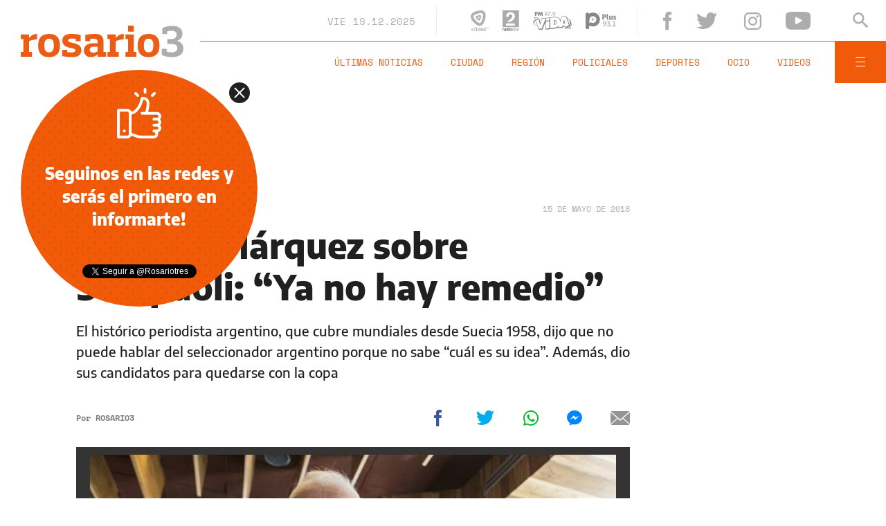

--- FILE ---
content_type: text/html;charset=UTF-8
request_url: https://www.rosario3.com/ajax/nota-finales.html?category=&keywords=Macaya%20M%C3%A1rquez%2C%20Rusia%202018%2C%20Sampaoli&seccion=deportes
body_size: 22218
content:
<section id="segui-leyendo" data-nlsize="100"> 
			<p class="section-title font-900 uppercase">Seguí leyendo</p>
			<div class="flex-container align-start justify-between">
				<div class="extra-holder">
					<div class="entry-box big-entry-box fix  economia-negocios-agro  FIX  FIX ">
						<article>
							<figure>
								<img data-imgresponsive src="/__export/1559244519095/sites/rosario3/arte/1x1.jpg" data-desktop="/__export/1766104926833/sites/rosario3/img/2024/07/21/industria.jpg_1807196628.jpg" width='965' height='600' alt='El desempleo impactó fuerte en la región.' />
									</figure>	
							<div class="entry-data absolute">
								<div class="volanta section">Economía Negocios Agro</div>
									<h2 class="title font-900">Desocupación: 6,6% en el país y el Gran Rosario registró una de las tasas más altas</h2>
								<div class="extra-info-holder">
									</div>
							</div>
							<div class="entry-share">
	<a href="#" data-share="facebook" onclick="FRN.share('facebook', 'https://www.rosario3.com/-economia-negocios-agro-/desocupacion-66-en-el-pais-y-el-gran-rosario-registro-una-de-las-tasas-mas-altas-20251218-0068.html'); return false;" class="fb-share block share-event" title="Compartir la nota en Facebook"></a>
	<a href="#" data-share="twitter" onclick="FRN.share('twitter', 'https://www.rosario3.com/-economia-negocios-agro-/desocupacion-66-en-el-pais-y-el-gran-rosario-registro-una-de-las-tasas-mas-altas-20251218-0068.html', 'Desocupación: 6,6% en el país y el Gran Rosario registró una de las tasas más altas'); return false;" class="tw-share block share-event" title="Compartir la nota en Twitter"></a>
	<a href="#" data-share="whatsapp" onclick="FRN.share('whatsapp', 'https://www.rosario3.com/-economia-negocios-agro-/desocupacion-66-en-el-pais-y-el-gran-rosario-registro-una-de-las-tasas-mas-altas-20251218-0068.html', 'Desocupación: 6,6% en el país y el Gran Rosario registró una de las tasas más altas'); return false;" class="wsp-share block share-event" title="Compartir la nota en Whatsapp"></a>
</div><a class="cover-link" href="/-economia-negocios-agro-/desocupacion-66-en-el-pais-y-el-gran-rosario-registro-una-de-las-tasas-mas-altas-20251218-0068.html" title="Desocupación: 6,6% en el país y el Gran Rosario registró una de las tasas más altas"></a>
						</article>
					</div>
					
					<div class="banner-box">
						<amp-ad width=970 height=250
				                    type="doubleclick"
				                    data-slot="/1008059/R3_D_News_Middle_02"
				                    data-multi-size="970x250,970x90,728x90"
				                    data-multi-size-validation="false"
				                    json='{"targeting":{"tags": "Macaya Márquez, Rusia 2018, Sampaoli", "seccion": "deportes", "categoria": ""}}'>
				                </amp-ad>
					</div>
				</div>	
				<div class="modulo-clima">
	<p class="mod-title font-700 uppercase">Rosario Ahora</p>
	<div class="clima-ahora flex-container align-start">
		<figure>
			<img src="" alt="#">
		</figure>
		<div class="clima-ahora-data">
			<p class="font-700"><span class="temperatura">-</span>°</p>
			<p class="font-700 caption">-</p>
		</div>
	</div>
	<div class="pronostico-hoy flex-container align-center">
		<figure>
			<img src="" alt="#">
		</figure>
		<div class="pronostico-data">
			<p class="font-900 uppercase">Pronóstico de hoy</p>
			<div class="min-max">
				<p class="font-700">Min:<span class="font-700 minima">-</span>° Max:<span class="font-700 maxima">-</span>°</p>
			</div>
			<div class="clima-desc caption">-</div>
		</div>
	</div>
	<div class="pronostico-horas">
		<div class="por-hora hora1 flex-container align-center justify-between">
			<div class="hora-pronostico font-900"></div>
			<figure>
				<img src="" alt="#">
			</figure>
			<p class="font-700 temperatura"></p>
		</div>
		<div class="por-hora hora2 flex-container align-center justify-between">
			<div class="hora-pronostico font-900"></div>
			<figure>
				<img src="" alt="#">
			</figure>
			<p class="font-700 temperatura"></p>
		</div>
		<div class="por-hora hora3 flex-container align-center justify-between">
			<div class="hora-pronostico font-900"></div>
			<figure>
				<img src="" alt="#">
			</figure>
			<p class="font-700 temperatura"></p>
		</div>
		<div class="por-hora hora4 flex-container align-center justify-between">
			<div class="hora-pronostico font-900"></div>
			<figure>
				<img src="" alt="#">
			</figure>
			<p class="font-700 temperatura"></p>
		</div>
	</div>
	<div class="pronostico-extendido">
		<a href="/clima/" class="font-700 uppercase" title="Ver pronóstico extendido">Ver pronóstico extendido</a>
	</div>
	<div class="actualizacion-clima">Actualizado a las <span>-</span>hs</div>
</div></div>
		</section>
		<section id="last-entrys">
			<div class="inner-container inner-4-entrys-container">
				<div class="grid-container grid-4-entrys">
	<div class="entry-box  fix policiales FIX  FIX ">
	<article>
		<figure>
			<div class="volanta section">Policiales</div>
					<img data-imgresponsive src="/__export/1559244519095/sites/rosario3/arte/1x1.jpg" data-desktop="/__export/1766102241064/sites/rosario3/img/2025/12/18/carniero.png_989868198.png" width='272' height='153' alt='El carnicero, cuchilla en mano.' />
					<div class="extra-info-holder">
						</div>
				</figure>	
		<div class="entry-data ">
			<h2 class="title font-900">Carnicero evitó el robo de su comercio con la cuchilla y todo quedó registrado por las cámaras</h2>
			
			</div>
		<div class="entry-share">
	<a href="#" data-share="facebook" onclick="FRN.share('facebook', 'https://www.rosario3.com/policiales/carnicero-evito-el-robo-de-su-comercio-con-la-cuchilla-y-todo-quedo-registrado-por-las-camaras-20251218-0067.html'); return false;" class="fb-share block share-event" title="Compartir la nota en Facebook"></a>
	<a href="#" data-share="twitter" onclick="FRN.share('twitter', 'https://www.rosario3.com/policiales/carnicero-evito-el-robo-de-su-comercio-con-la-cuchilla-y-todo-quedo-registrado-por-las-camaras-20251218-0067.html', 'Carnicero evitó el robo de su comercio con la cuchilla y todo quedó registrado por las cámaras'); return false;" class="tw-share block share-event" title="Compartir la nota en Twitter"></a>
	<a href="#" data-share="whatsapp" onclick="FRN.share('whatsapp', 'https://www.rosario3.com/policiales/carnicero-evito-el-robo-de-su-comercio-con-la-cuchilla-y-todo-quedo-registrado-por-las-camaras-20251218-0067.html', 'Carnicero evitó el robo de su comercio con la cuchilla y todo quedó registrado por las cámaras'); return false;" class="wsp-share block share-event" title="Compartir la nota en Whatsapp"></a>
</div><a class="cover-link" href="/policiales/carnicero-evito-el-robo-de-su-comercio-con-la-cuchilla-y-todo-quedo-registrado-por-las-camaras-20251218-0067.html" title="Carnicero evitó el robo de su comercio con la cuchilla y todo quedó registrado por las cámaras"></a>
	</article>
</div><div class="entry-box  fix informaciongeneral FIX  FIX ">
	<article>
		<figure>
			<div class="volanta section">Información General</div>
					<img data-imgresponsive src="/__export/1559244519095/sites/rosario3/arte/1x1.jpg" data-desktop="/__export/1766088913678/sites/rosario3/img/2025/12/18/graduados_oficio.jpg_551562051.jpg" width='272' height='153' alt='"Queremos que la Escuela sea una puerta de acceso a la Universidad", dijo Bartolacci.' />
					<div class="extra-info-holder">
						<div class="multi-icon">
		<svg class="svg-galeria" xmlns="http://www.w3.org/2000/svg" viewBox="0 0 100 58.6"><style type="text/css">.st0{fill:#FFFFFF;}</style><rect x="88.1" y="5.9" class="st0" width="11.9" height="46.9"></rect><rect y="5.9" class="st0" width="11.9" height="46.9"></rect><path class="st0" d="M17.8 58.6h64.5V51L61.7 30.5 44.1 48.1 32.4 36.4 17.8 51V58.6zM17.8 58.6"></path><path class="st0" d="M44.1 23.4c1.6 0 2.9-1.3 2.9-2.9 0-1.6-1.3-2.9-2.9-2.9s-2.9 1.3-2.9 2.9C41.2 22.1 42.5 23.4 44.1 23.4L44.1 23.4zM44.1 23.4"></path><path class="st0" d="M17.8 42.7l14.6-14.6 11.7 11.7 17.6-17.6 20.5 20.5V0H17.8V42.7zM44.1 11.7c4.8 0 8.8 3.9 8.8 8.8 0 4.8-3.9 8.8-8.8 8.8s-8.8-3.9-8.8-8.8C35.4 15.7 39.3 11.7 44.1 11.7L44.1 11.7zM44.1 11.7"></path></svg>
	</div>
</div>
				</figure>	
		<div class="entry-data ">
			<h2 class="title font-900">La UNR reconoció a sus más de 2000 graduados de la Escuela de Oficios: "Un puente con el mundo del trabajo"</h2>
			
			</div>
		<div class="entry-share">
	<a href="#" data-share="facebook" onclick="FRN.share('facebook', 'https://www.rosario3.com/informaciongeneral/la-unr-reconocio-a-sus-mas-de-2.000graduados-de-la-escuela-de-oficios-un-puente-con-el-mundo-del-trabajo-20251218-0053.html'); return false;" class="fb-share block share-event" title="Compartir la nota en Facebook"></a>
	<a href="#" data-share="twitter" onclick="FRN.share('twitter', 'https://www.rosario3.com/informaciongeneral/la-unr-reconocio-a-sus-mas-de-2.000graduados-de-la-escuela-de-oficios-un-puente-con-el-mundo-del-trabajo-20251218-0053.html', 'La UNR reconoció a sus más de 2000 graduados de la Escuela de Oficios: &quot;Un puente con el mundo del trabajo&quot;'); return false;" class="tw-share block share-event" title="Compartir la nota en Twitter"></a>
	<a href="#" data-share="whatsapp" onclick="FRN.share('whatsapp', 'https://www.rosario3.com/informaciongeneral/la-unr-reconocio-a-sus-mas-de-2.000graduados-de-la-escuela-de-oficios-un-puente-con-el-mundo-del-trabajo-20251218-0053.html', 'La UNR reconoció a sus más de 2000 graduados de la Escuela de Oficios: &quot;Un puente con el mundo del trabajo&quot;'); return false;" class="wsp-share block share-event" title="Compartir la nota en Whatsapp"></a>
</div><a class="cover-link" href="/informaciongeneral/la-unr-reconocio-a-sus-mas-de-2.000graduados-de-la-escuela-de-oficios-un-puente-con-el-mundo-del-trabajo-20251218-0053.html" title="La UNR reconoció a sus más de 2000 graduados de la Escuela de Oficios: &quot;Un puente con el mundo del trabajo&quot;"></a>
	</article>
</div><div class="entry-box  fix informaciongeneral FIX  FIX ">
	<article>
		<figure>
			<div class="volanta section">Información General</div>
					<img data-imgresponsive src="/__export/1559244519095/sites/rosario3/arte/1x1.jpg" data-desktop="/__export/1766100251328/sites/rosario3/img/2025/12/18/columna_camion_.jpg_551562051.jpg" width='272' height='153' alt='"Por acá no pueden pasar los camiones", dijeron los vecinos (Rosario3).' />
					<div class="extra-info-holder">
						</div>
				</figure>	
		<div class="entry-data ">
			<h2 class="title font-900">Un camión enganchó cables y quebró una columna, que cayó arriba de un auto en la puerta de un almacén</h2>
			
			</div>
		<div class="entry-share">
	<a href="#" data-share="facebook" onclick="FRN.share('facebook', 'https://www.rosario3.com/informaciongeneral/un-camion-engancho-cables-y-quebro-una-columna-que-cayo-arriba-de-un-auto-en-la-puerta-de-un-almancen-20251218-0066.html'); return false;" class="fb-share block share-event" title="Compartir la nota en Facebook"></a>
	<a href="#" data-share="twitter" onclick="FRN.share('twitter', 'https://www.rosario3.com/informaciongeneral/un-camion-engancho-cables-y-quebro-una-columna-que-cayo-arriba-de-un-auto-en-la-puerta-de-un-almancen-20251218-0066.html', 'Un camión enganchó cables y quebró una columna, que cayó arriba de un auto en la puerta de un almacén'); return false;" class="tw-share block share-event" title="Compartir la nota en Twitter"></a>
	<a href="#" data-share="whatsapp" onclick="FRN.share('whatsapp', 'https://www.rosario3.com/informaciongeneral/un-camion-engancho-cables-y-quebro-una-columna-que-cayo-arriba-de-un-auto-en-la-puerta-de-un-almancen-20251218-0066.html', 'Un camión enganchó cables y quebró una columna, que cayó arriba de un auto en la puerta de un almacén'); return false;" class="wsp-share block share-event" title="Compartir la nota en Whatsapp"></a>
</div><a class="cover-link" href="/informaciongeneral/un-camion-engancho-cables-y-quebro-una-columna-que-cayo-arriba-de-un-auto-en-la-puerta-de-un-almancen-20251218-0066.html" title="Un camión enganchó cables y quebró una columna, que cayó arriba de un auto en la puerta de un almacén"></a>
	</article>
</div><div class="entry-box  fix deportes FIX  FIX ">
	<article>
		<figure>
			<div class="volanta section">Deportes</div>
					<img data-imgresponsive src="/__export/1559244519095/sites/rosario3/arte/1x1.jpg" data-desktop="/__export/1766098986184/sites/rosario3/img/2025/12/18/marruecos_jordania.jpg_174012742.jpg" width='272' height='153' alt='.' />
					<div class="extra-info-holder">
						</div>
				</figure>	
		<div class="entry-data ">
			<h2 class="title font-900">Otro título para Marruecos: venció en la final a Jordania, rival de Argentina en el Mundial</h2>
			
			</div>
		<div class="entry-share">
	<a href="#" data-share="facebook" onclick="FRN.share('facebook', 'https://www.rosario3.com/deportes/otro-titulo-para-marruecos-que-vencio-en-la-final-a-un-rival-de-argentina-en-el-mundial-20251218-0064.html'); return false;" class="fb-share block share-event" title="Compartir la nota en Facebook"></a>
	<a href="#" data-share="twitter" onclick="FRN.share('twitter', 'https://www.rosario3.com/deportes/otro-titulo-para-marruecos-que-vencio-en-la-final-a-un-rival-de-argentina-en-el-mundial-20251218-0064.html', 'Otro título para Marruecos: venció en la final a Jordania, rival de Argentina en el Mundial'); return false;" class="tw-share block share-event" title="Compartir la nota en Twitter"></a>
	<a href="#" data-share="whatsapp" onclick="FRN.share('whatsapp', 'https://www.rosario3.com/deportes/otro-titulo-para-marruecos-que-vencio-en-la-final-a-un-rival-de-argentina-en-el-mundial-20251218-0064.html', 'Otro título para Marruecos: venció en la final a Jordania, rival de Argentina en el Mundial'); return false;" class="wsp-share block share-event" title="Compartir la nota en Whatsapp"></a>
</div><a class="cover-link" href="/deportes/otro-titulo-para-marruecos-que-vencio-en-la-final-a-un-rival-de-argentina-en-el-mundial-20251218-0064.html" title="Otro título para Marruecos: venció en la final a Jordania, rival de Argentina en el Mundial"></a>
	</article>
</div><div class="entry-box  fix informaciongeneral FIX  FIX ">
	<article>
		<figure>
			<div class="volanta section">Información General</div>
					<img data-imgresponsive src="/__export/1559244519095/sites/rosario3/arte/1x1.jpg" data-desktop="/__export/1766098144583/sites/rosario3/img/2025/12/18/legislatura_de_santa_fe.jpg_989868220.jpg" width='272' height='153' alt='La Legislatura tuvo doble actividad este jueves.' />
					<div class="extra-info-holder">
						</div>
				</figure>	
		<div class="entry-data ">
			<h2 class="title font-900">La Legislatura santafesina aprobó el Presupuesto provincial 2026 y la ley Tributaria</h2>
			
			</div>
		<div class="entry-share">
	<a href="#" data-share="facebook" onclick="FRN.share('facebook', 'https://www.rosario3.com/informaciongeneral/la-legislatura-santafesina-aprobo-el-presupuesto-provincial-2026-y-la-ley-tributaria-20251218-0065.html'); return false;" class="fb-share block share-event" title="Compartir la nota en Facebook"></a>
	<a href="#" data-share="twitter" onclick="FRN.share('twitter', 'https://www.rosario3.com/informaciongeneral/la-legislatura-santafesina-aprobo-el-presupuesto-provincial-2026-y-la-ley-tributaria-20251218-0065.html', 'La Legislatura santafesina aprobó el Presupuesto provincial 2026 y la ley Tributaria'); return false;" class="tw-share block share-event" title="Compartir la nota en Twitter"></a>
	<a href="#" data-share="whatsapp" onclick="FRN.share('whatsapp', 'https://www.rosario3.com/informaciongeneral/la-legislatura-santafesina-aprobo-el-presupuesto-provincial-2026-y-la-ley-tributaria-20251218-0065.html', 'La Legislatura santafesina aprobó el Presupuesto provincial 2026 y la ley Tributaria'); return false;" class="wsp-share block share-event" title="Compartir la nota en Whatsapp"></a>
</div><a class="cover-link" href="/informaciongeneral/la-legislatura-santafesina-aprobo-el-presupuesto-provincial-2026-y-la-ley-tributaria-20251218-0065.html" title="La Legislatura santafesina aprobó el Presupuesto provincial 2026 y la ley Tributaria"></a>
	</article>
</div><div class="entry-box  fix policiales FIX  FIX ">
	<article>
		<figure>
			<div class="volanta section">Policiales</div>
					<img data-imgresponsive src="/__export/1559244519095/sites/rosario3/arte/1x1.jpg" data-desktop="/__export/1766097375850/sites/rosario3/img/2025/12/18/mauricio-savnini-tatin.jpg_497251308.jpg" width='272' height='153' alt='Mauricio Savani, hermano de Nicolás, frente al CJP.' />
					<div class="extra-info-holder">
						</div>
				</figure>	
		<div class="entry-data ">
			<h2 class="title font-900">Acordaron penas bajas para acusados del homicidio de Nicolás Savani, muerto en un tiroteo durante una asamblea de Camioneros hace más de una década</h2>
			
			</div>
		<div class="entry-share">
	<a href="#" data-share="facebook" onclick="FRN.share('facebook', 'https://www.rosario3.com/policiales/acordaron-penas-bajas-para-acusados-del-homicidio-de-nicolas-savani-muerto-en-un-tiroteo-durante-una-asamblea-de-camioneros-hace-mas-de-una-decada-20251218-0063.html'); return false;" class="fb-share block share-event" title="Compartir la nota en Facebook"></a>
	<a href="#" data-share="twitter" onclick="FRN.share('twitter', 'https://www.rosario3.com/policiales/acordaron-penas-bajas-para-acusados-del-homicidio-de-nicolas-savani-muerto-en-un-tiroteo-durante-una-asamblea-de-camioneros-hace-mas-de-una-decada-20251218-0063.html', 'Acordaron penas bajas para acusados del homicidio de Nicolás Savani, muerto en un tiroteo durante una asamblea de Camioneros hace más de una década'); return false;" class="tw-share block share-event" title="Compartir la nota en Twitter"></a>
	<a href="#" data-share="whatsapp" onclick="FRN.share('whatsapp', 'https://www.rosario3.com/policiales/acordaron-penas-bajas-para-acusados-del-homicidio-de-nicolas-savani-muerto-en-un-tiroteo-durante-una-asamblea-de-camioneros-hace-mas-de-una-decada-20251218-0063.html', 'Acordaron penas bajas para acusados del homicidio de Nicolás Savani, muerto en un tiroteo durante una asamblea de Camioneros hace más de una década'); return false;" class="wsp-share block share-event" title="Compartir la nota en Whatsapp"></a>
</div><a class="cover-link" href="/policiales/acordaron-penas-bajas-para-acusados-del-homicidio-de-nicolas-savani-muerto-en-un-tiroteo-durante-una-asamblea-de-camioneros-hace-mas-de-una-decada-20251218-0063.html" title="Acordaron penas bajas para acusados del homicidio de Nicolás Savani, muerto en un tiroteo durante una asamblea de Camioneros hace más de una década"></a>
	</article>
</div><div class="entry-box  fix deportes FIX  FIX ">
	<article>
		<figure>
			<div class="volanta">Rugby</div>
					<img data-imgresponsive src="/__export/1559244519095/sites/rosario3/arte/1x1.jpg" data-desktop="/__export/1766092837275/sites/rosario3/img/2025/12/18/capibaraxv.jpeg_551562051.jpeg" width='272' height='153' alt='La franquicia del litoral se prepara para el debut del 21 de febrero próximo (Rosario3).' />
					<div class="extra-info-holder">
						<div class="multi-icon">
		<svg class="svg-galeria" xmlns="http://www.w3.org/2000/svg" viewBox="0 0 100 58.6"><style type="text/css">.st0{fill:#FFFFFF;}</style><rect x="88.1" y="5.9" class="st0" width="11.9" height="46.9"></rect><rect y="5.9" class="st0" width="11.9" height="46.9"></rect><path class="st0" d="M17.8 58.6h64.5V51L61.7 30.5 44.1 48.1 32.4 36.4 17.8 51V58.6zM17.8 58.6"></path><path class="st0" d="M44.1 23.4c1.6 0 2.9-1.3 2.9-2.9 0-1.6-1.3-2.9-2.9-2.9s-2.9 1.3-2.9 2.9C41.2 22.1 42.5 23.4 44.1 23.4L44.1 23.4zM44.1 23.4"></path><path class="st0" d="M17.8 42.7l14.6-14.6 11.7 11.7 17.6-17.6 20.5 20.5V0H17.8V42.7zM44.1 11.7c4.8 0 8.8 3.9 8.8 8.8 0 4.8-3.9 8.8-8.8 8.8s-8.8-3.9-8.8-8.8C35.4 15.7 39.3 11.7 44.1 11.7L44.1 11.7zM44.1 11.7"></path></svg>
	</div>
</div>
				</figure>	
		<div class="entry-data ">
			<h2 class="title font-900">Capibara XV presentó su indumentaria para el Súper Rugby Américas 2026</h2>
			
			</div>
		<div class="entry-share">
	<a href="#" data-share="facebook" onclick="FRN.share('facebook', 'https://www.rosario3.com/deportes/capibara-xv-presento-su-indumentaria-para-el-super-rugby-americas-2026-20251218-0060.html'); return false;" class="fb-share block share-event" title="Compartir la nota en Facebook"></a>
	<a href="#" data-share="twitter" onclick="FRN.share('twitter', 'https://www.rosario3.com/deportes/capibara-xv-presento-su-indumentaria-para-el-super-rugby-americas-2026-20251218-0060.html', 'Capibara XV presentó su indumentaria para el Súper Rugby Américas 2026'); return false;" class="tw-share block share-event" title="Compartir la nota en Twitter"></a>
	<a href="#" data-share="whatsapp" onclick="FRN.share('whatsapp', 'https://www.rosario3.com/deportes/capibara-xv-presento-su-indumentaria-para-el-super-rugby-americas-2026-20251218-0060.html', 'Capibara XV presentó su indumentaria para el Súper Rugby Américas 2026'); return false;" class="wsp-share block share-event" title="Compartir la nota en Whatsapp"></a>
</div><a class="cover-link" href="/deportes/capibara-xv-presento-su-indumentaria-para-el-super-rugby-americas-2026-20251218-0060.html" title="Capibara XV presentó su indumentaria para el Súper Rugby Américas 2026"></a>
	</article>
</div><div class="entry-box  fix informaciongeneral FIX  FIX ">
	<article>
		<figure>
			<div class="volanta section">Información General</div>
					<img data-imgresponsive src="/__export/1559244519095/sites/rosario3/arte/1x1.jpg" data-desktop="/__export/1766091841709/sites/rosario3/img/2025/12/18/tortuga_marina.png_603246892.png" width='272' height='153' alt='.' />
					<div class="extra-info-holder">
						</div>
				</figure>	
		<div class="entry-data ">
			<h2 class="title font-900">Por qué no es una buena noticia el aumento de tortugas marinas en ciertas costas</h2>
			
			</div>
		<div class="entry-share">
	<a href="#" data-share="facebook" onclick="FRN.share('facebook', 'https://www.rosario3.com/informaciongeneral/por-que-no-es-una-buena-noticia-el-aumento-de-tortugas-marinas-en-ciertas-costas-20251218-0056.html'); return false;" class="fb-share block share-event" title="Compartir la nota en Facebook"></a>
	<a href="#" data-share="twitter" onclick="FRN.share('twitter', 'https://www.rosario3.com/informaciongeneral/por-que-no-es-una-buena-noticia-el-aumento-de-tortugas-marinas-en-ciertas-costas-20251218-0056.html', 'Por qué no es una buena noticia el aumento de tortugas marinas en ciertas costas'); return false;" class="tw-share block share-event" title="Compartir la nota en Twitter"></a>
	<a href="#" data-share="whatsapp" onclick="FRN.share('whatsapp', 'https://www.rosario3.com/informaciongeneral/por-que-no-es-una-buena-noticia-el-aumento-de-tortugas-marinas-en-ciertas-costas-20251218-0056.html', 'Por qué no es una buena noticia el aumento de tortugas marinas en ciertas costas'); return false;" class="wsp-share block share-event" title="Compartir la nota en Whatsapp"></a>
</div><a class="cover-link" href="/informaciongeneral/por-que-no-es-una-buena-noticia-el-aumento-de-tortugas-marinas-en-ciertas-costas-20251218-0056.html" title="Por qué no es una buena noticia el aumento de tortugas marinas en ciertas costas"></a>
	</article>
</div><div class="entry-box  fix informaciongeneral FIX  FIX ">
	<article>
		<figure>
			<div class="volanta section">Información General</div>
					<img data-imgresponsive src="/__export/1559244519095/sites/rosario3/arte/1x1.jpg" data-desktop="/__export/1766095112803/sites/rosario3/img/2025/12/18/muni_cremita.jpg_551562050.jpg" width='272' height='153' alt='El secretario de hacienda, Guido Boggiano valoró muy positivamente la respuesta del sector financiero (@munirosario).' />
					<div class="extra-info-holder">
						</div>
				</figure>	
		<div class="entry-data ">
			<h2 class="title font-900">Con una sobreoferta del 50%, la Municipalidad concretó otra exitosa colocación de Letras del Tesoro</h2>
			
			</div>
		<div class="entry-share">
	<a href="#" data-share="facebook" onclick="FRN.share('facebook', 'https://www.rosario3.com/informaciongeneral/con-una-sobreoferta-del-50-la-municipalidad-concreto-otra-exitosa-colocacion-de-letras-del-tesoro-20251218-0062.html'); return false;" class="fb-share block share-event" title="Compartir la nota en Facebook"></a>
	<a href="#" data-share="twitter" onclick="FRN.share('twitter', 'https://www.rosario3.com/informaciongeneral/con-una-sobreoferta-del-50-la-municipalidad-concreto-otra-exitosa-colocacion-de-letras-del-tesoro-20251218-0062.html', 'Con una sobreoferta del 50%, la Municipalidad concretó otra exitosa colocación de Letras del Tesoro'); return false;" class="tw-share block share-event" title="Compartir la nota en Twitter"></a>
	<a href="#" data-share="whatsapp" onclick="FRN.share('whatsapp', 'https://www.rosario3.com/informaciongeneral/con-una-sobreoferta-del-50-la-municipalidad-concreto-otra-exitosa-colocacion-de-letras-del-tesoro-20251218-0062.html', 'Con una sobreoferta del 50%, la Municipalidad concretó otra exitosa colocación de Letras del Tesoro'); return false;" class="wsp-share block share-event" title="Compartir la nota en Whatsapp"></a>
</div><a class="cover-link" href="/informaciongeneral/con-una-sobreoferta-del-50-la-municipalidad-concreto-otra-exitosa-colocacion-de-letras-del-tesoro-20251218-0062.html" title="Con una sobreoferta del 50%, la Municipalidad concretó otra exitosa colocación de Letras del Tesoro"></a>
	</article>
</div><div class="entry-box  fix politica FIX  FIX ">
	<article>
		<figure>
			<div class="volanta section">Política</div>
					<img data-imgresponsive src="/__export/1559244519095/sites/rosario3/arte/1x1.jpg" data-desktop="/__export/1766093660297/sites/rosario3/img/2025/12/18/pb.jpg_989868220.jpg" width='272' height='153' alt='Bullrich anunció la firma del dictamen de la reforma laboral.' />
					<div class="extra-info-holder">
						</div>
				</figure>	
		<div class="entry-data ">
			<h2 class="title font-900">Reforma laboral: el Gobierno logró dictamen de mayoría en el Senado pero el debate pasó para febrero</h2>
			
			</div>
		<div class="entry-share">
	<a href="#" data-share="facebook" onclick="FRN.share('facebook', 'https://www.rosario3.com/politica/reforma-laboral-el-gobierno-logro-dictamen-de-mayoria-en-el-senado-pero-el-debate-paso-para-febrero-20251218-0061.html'); return false;" class="fb-share block share-event" title="Compartir la nota en Facebook"></a>
	<a href="#" data-share="twitter" onclick="FRN.share('twitter', 'https://www.rosario3.com/politica/reforma-laboral-el-gobierno-logro-dictamen-de-mayoria-en-el-senado-pero-el-debate-paso-para-febrero-20251218-0061.html', 'Reforma laboral: el Gobierno logró dictamen de mayoría en el Senado pero el debate pasó para febrero'); return false;" class="tw-share block share-event" title="Compartir la nota en Twitter"></a>
	<a href="#" data-share="whatsapp" onclick="FRN.share('whatsapp', 'https://www.rosario3.com/politica/reforma-laboral-el-gobierno-logro-dictamen-de-mayoria-en-el-senado-pero-el-debate-paso-para-febrero-20251218-0061.html', 'Reforma laboral: el Gobierno logró dictamen de mayoría en el Senado pero el debate pasó para febrero'); return false;" class="wsp-share block share-event" title="Compartir la nota en Whatsapp"></a>
</div><a class="cover-link" href="/politica/reforma-laboral-el-gobierno-logro-dictamen-de-mayoria-en-el-senado-pero-el-debate-paso-para-febrero-20251218-0061.html" title="Reforma laboral: el Gobierno logró dictamen de mayoría en el Senado pero el debate pasó para febrero"></a>
	</article>
</div><div class="entry-box  fix ocio FIX  FIX ">
	<article>
		<figure>
			<div class="volanta section">Ocio</div>
					<img data-imgresponsive src="/__export/1559244519095/sites/rosario3/arte/1x1.jpg" data-desktop="/__export/1766090350750/sites/rosario3/img/2025/12/18/petersen_novia.png_693764809.png" width='272' height='153' alt='Cómo nació la historia de amor entre el chef Christian Petersen y una ex participante de un reality de cocina.' />
					<div class="extra-info-holder">
						</div>
				</figure>	
		<div class="entry-data ">
			<h2 class="title font-900">Quién es Sofía Zelaschi, la cocinera que conquistó a Christian Petersen tras su paso por un reality gastronómico</h2>
			
			</div>
		<div class="entry-share">
	<a href="#" data-share="facebook" onclick="FRN.share('facebook', 'https://www.rosario3.com/ocio/quien-es-sofia-zelaschi-la-cocinera-que-conquisto-a-christian-petersen-tras-su-paso-por-un-reality-gastronomico-20251218-0055.html'); return false;" class="fb-share block share-event" title="Compartir la nota en Facebook"></a>
	<a href="#" data-share="twitter" onclick="FRN.share('twitter', 'https://www.rosario3.com/ocio/quien-es-sofia-zelaschi-la-cocinera-que-conquisto-a-christian-petersen-tras-su-paso-por-un-reality-gastronomico-20251218-0055.html', 'Quién es Sofía Zelaschi, la cocinera que conquistó a Christian Petersen tras su paso por un reality gastronómico'); return false;" class="tw-share block share-event" title="Compartir la nota en Twitter"></a>
	<a href="#" data-share="whatsapp" onclick="FRN.share('whatsapp', 'https://www.rosario3.com/ocio/quien-es-sofia-zelaschi-la-cocinera-que-conquisto-a-christian-petersen-tras-su-paso-por-un-reality-gastronomico-20251218-0055.html', 'Quién es Sofía Zelaschi, la cocinera que conquistó a Christian Petersen tras su paso por un reality gastronómico'); return false;" class="wsp-share block share-event" title="Compartir la nota en Whatsapp"></a>
</div><a class="cover-link" href="/ocio/quien-es-sofia-zelaschi-la-cocinera-que-conquisto-a-christian-petersen-tras-su-paso-por-un-reality-gastronomico-20251218-0055.html" title="Quién es Sofía Zelaschi, la cocinera que conquistó a Christian Petersen tras su paso por un reality gastronómico"></a>
	</article>
</div><div class="entry-box  fix ocio FIX  FIX ">
	<article>
		<figure>
			<div class="volanta section">Ocio</div>
					<img data-imgresponsive src="/__export/1559244519095/sites/rosario3/arte/1x1.jpg" data-desktop="/__export/1766091573644/sites/rosario3/img/2025/11/13/maru_botana.png_693764808.png" width='272' height='153' alt='La pastelera habló de las acusaciones a su marido.' />
					<div class="extra-info-holder">
						</div>
				</figure>	
		<div class="entry-data ">
			<h2 class="title font-900">Qué dijo Maru Botana tras la denuncia que recibió su marido por acoso laboral</h2>
			
			</div>
		<div class="entry-share">
	<a href="#" data-share="facebook" onclick="FRN.share('facebook', 'https://www.rosario3.com/ocio/que-dijo-maru-botana-tras-la-denuncia-que-recibio-su-marido-por-acoso-laboral-20251218-0058.html'); return false;" class="fb-share block share-event" title="Compartir la nota en Facebook"></a>
	<a href="#" data-share="twitter" onclick="FRN.share('twitter', 'https://www.rosario3.com/ocio/que-dijo-maru-botana-tras-la-denuncia-que-recibio-su-marido-por-acoso-laboral-20251218-0058.html', 'Qué dijo Maru Botana tras la denuncia que recibió su marido por acoso laboral'); return false;" class="tw-share block share-event" title="Compartir la nota en Twitter"></a>
	<a href="#" data-share="whatsapp" onclick="FRN.share('whatsapp', 'https://www.rosario3.com/ocio/que-dijo-maru-botana-tras-la-denuncia-que-recibio-su-marido-por-acoso-laboral-20251218-0058.html', 'Qué dijo Maru Botana tras la denuncia que recibió su marido por acoso laboral'); return false;" class="wsp-share block share-event" title="Compartir la nota en Whatsapp"></a>
</div><a class="cover-link" href="/ocio/que-dijo-maru-botana-tras-la-denuncia-que-recibio-su-marido-por-acoso-laboral-20251218-0058.html" title="Qué dijo Maru Botana tras la denuncia que recibió su marido por acoso laboral"></a>
	</article>
</div><div class="banner-box">
							<amp-ad width=970 height=250
					                    type="doubleclick"
					                    data-slot="/1008059/R3_D_News_Middle_02"
					                    data-multi-size="970x250,970x90,728x90"
					                    data-multi-size-validation="false"
					                    json='{"targeting":{"tags": "Macaya Márquez, Rusia 2018, Sampaoli", "seccion": "deportes", "categoria": ""}}'>
					                </amp-ad>
						</div>
					<div class="entry-box  fix informaciongeneral FIX  FIX ">
	<article>
		<figure>
			<div class="volanta section">Información General</div>
					<img data-imgresponsive src="/__export/1559244519095/sites/rosario3/arte/1x1.jpg" data-desktop="/__export/1766091567419/sites/rosario3/img/2025/12/18/escuela.png_989868220.png" width='272' height='153' alt='La Provincia paga este viernes el plan Asistencia Perfecta.' />
					<div class="extra-info-holder">
						</div>
				</figure>	
		<div class="entry-data ">
			<h2 class="title font-900">La Provincia pagará este viernes el Programa Asistencia Perfecta a docentes y asistentes escolares que no tuvieron ausencias</h2>
			
			</div>
		<div class="entry-share">
	<a href="#" data-share="facebook" onclick="FRN.share('facebook', 'https://www.rosario3.com/informaciongeneral/la-provincia-pagara-este-viernes-el-programa-asistencia-perfecta-a-docentes-y-asistentes-escolares-que-no-tuvieron-ausencias-20251218-0057.html'); return false;" class="fb-share block share-event" title="Compartir la nota en Facebook"></a>
	<a href="#" data-share="twitter" onclick="FRN.share('twitter', 'https://www.rosario3.com/informaciongeneral/la-provincia-pagara-este-viernes-el-programa-asistencia-perfecta-a-docentes-y-asistentes-escolares-que-no-tuvieron-ausencias-20251218-0057.html', 'La Provincia pagará este viernes el Programa Asistencia Perfecta a docentes y asistentes escolares que no tuvieron ausencias'); return false;" class="tw-share block share-event" title="Compartir la nota en Twitter"></a>
	<a href="#" data-share="whatsapp" onclick="FRN.share('whatsapp', 'https://www.rosario3.com/informaciongeneral/la-provincia-pagara-este-viernes-el-programa-asistencia-perfecta-a-docentes-y-asistentes-escolares-que-no-tuvieron-ausencias-20251218-0057.html', 'La Provincia pagará este viernes el Programa Asistencia Perfecta a docentes y asistentes escolares que no tuvieron ausencias'); return false;" class="wsp-share block share-event" title="Compartir la nota en Whatsapp"></a>
</div><a class="cover-link" href="/informaciongeneral/la-provincia-pagara-este-viernes-el-programa-asistencia-perfecta-a-docentes-y-asistentes-escolares-que-no-tuvieron-ausencias-20251218-0057.html" title="La Provincia pagará este viernes el Programa Asistencia Perfecta a docentes y asistentes escolares que no tuvieron ausencias"></a>
	</article>
</div><div class="entry-box  fix informaciongeneral FIX  FIX ">
	<article>
		<figure>
			<div class="volanta section">Información General</div>
					<img data-imgresponsive src="/__export/1559244519095/sites/rosario3/arte/1x1.jpg" data-desktop="/__export/1766088738599/sites/rosario3/img/2025/12/18/marcha_rosario_7.jpg_989868220.jpg" width='272' height='153' alt='Los gremios y organizaciones  en la protesta de Rosario.' />
					<div class="extra-info-holder">
						<div class="multi-icon">
		<svg class="svg-galeria" xmlns="http://www.w3.org/2000/svg" viewBox="0 0 100 58.6"><style type="text/css">.st0{fill:#FFFFFF;}</style><rect x="88.1" y="5.9" class="st0" width="11.9" height="46.9"></rect><rect y="5.9" class="st0" width="11.9" height="46.9"></rect><path class="st0" d="M17.8 58.6h64.5V51L61.7 30.5 44.1 48.1 32.4 36.4 17.8 51V58.6zM17.8 58.6"></path><path class="st0" d="M44.1 23.4c1.6 0 2.9-1.3 2.9-2.9 0-1.6-1.3-2.9-2.9-2.9s-2.9 1.3-2.9 2.9C41.2 22.1 42.5 23.4 44.1 23.4L44.1 23.4zM44.1 23.4"></path><path class="st0" d="M17.8 42.7l14.6-14.6 11.7 11.7 17.6-17.6 20.5 20.5V0H17.8V42.7zM44.1 11.7c4.8 0 8.8 3.9 8.8 8.8 0 4.8-3.9 8.8-8.8 8.8s-8.8-3.9-8.8-8.8C35.4 15.7 39.3 11.7 44.1 11.7L44.1 11.7zM44.1 11.7"></path></svg>
	</div>
</div>
				</figure>	
		<div class="entry-data ">
			<h2 class="title font-900">Rosario protestó contra la reforma laboral de Milei con una amplia convocatoria en plaza 25 de Mayo</h2>
			
			</div>
		<div class="entry-share">
	<a href="#" data-share="facebook" onclick="FRN.share('facebook', 'https://www.rosario3.com/informaciongeneral/jueves-de-movilizacion-en-el-centro-a-que-hora-y-donde-son-las-marchas-en-rosario-20251217-0075.html'); return false;" class="fb-share block share-event" title="Compartir la nota en Facebook"></a>
	<a href="#" data-share="twitter" onclick="FRN.share('twitter', 'https://www.rosario3.com/informaciongeneral/jueves-de-movilizacion-en-el-centro-a-que-hora-y-donde-son-las-marchas-en-rosario-20251217-0075.html', 'Rosario protestó contra la reforma laboral de Milei con una amplia convocatoria en plaza 25 de Mayo'); return false;" class="tw-share block share-event" title="Compartir la nota en Twitter"></a>
	<a href="#" data-share="whatsapp" onclick="FRN.share('whatsapp', 'https://www.rosario3.com/informaciongeneral/jueves-de-movilizacion-en-el-centro-a-que-hora-y-donde-son-las-marchas-en-rosario-20251217-0075.html', 'Rosario protestó contra la reforma laboral de Milei con una amplia convocatoria en plaza 25 de Mayo'); return false;" class="wsp-share block share-event" title="Compartir la nota en Whatsapp"></a>
</div><a class="cover-link" href="/informaciongeneral/jueves-de-movilizacion-en-el-centro-a-que-hora-y-donde-son-las-marchas-en-rosario-20251217-0075.html" title="Rosario protestó contra la reforma laboral de Milei con una amplia convocatoria en plaza 25 de Mayo"></a>
	</article>
</div><div class="entry-box  fix informaciongeneral FIX  FIX ">
	<article>
		<figure>
			<div class="volanta section">Información General</div>
					<img data-imgresponsive src="/__export/1559244519095/sites/rosario3/arte/1x1.jpg" data-desktop="/__export/1766086441848/sites/rosario3/img/2025/12/18/fiebre_amarilla.jpg_551562051.jpg" width='272' height='153' alt='La demanda fue creciendo y ya está en falta en las farmacias (Rosario3).' />
					<div class="extra-info-holder">
						</div>
				</figure>	
		<div class="entry-data ">
			<h2 class="title font-900">La vacuna contra la fiebre amarilla ya no es gratuita y está en falta ante la creciente demanda por viajes: cuánto cuesta</h2>
			
			</div>
		<div class="entry-share">
	<a href="#" data-share="facebook" onclick="FRN.share('facebook', 'https://www.rosario3.com/informaciongeneral/la-vacuna-contra-la-fiebre-amarilla-ya-no-es-gratuita-y-esta-en-falta-ante-la-creciente-demanda-por-viajes-cuanto-cuesta-20251218-0045.html'); return false;" class="fb-share block share-event" title="Compartir la nota en Facebook"></a>
	<a href="#" data-share="twitter" onclick="FRN.share('twitter', 'https://www.rosario3.com/informaciongeneral/la-vacuna-contra-la-fiebre-amarilla-ya-no-es-gratuita-y-esta-en-falta-ante-la-creciente-demanda-por-viajes-cuanto-cuesta-20251218-0045.html', 'La vacuna contra la fiebre amarilla ya no es gratuita y está en falta ante la creciente demanda por viajes: cuánto cuesta'); return false;" class="tw-share block share-event" title="Compartir la nota en Twitter"></a>
	<a href="#" data-share="whatsapp" onclick="FRN.share('whatsapp', 'https://www.rosario3.com/informaciongeneral/la-vacuna-contra-la-fiebre-amarilla-ya-no-es-gratuita-y-esta-en-falta-ante-la-creciente-demanda-por-viajes-cuanto-cuesta-20251218-0045.html', 'La vacuna contra la fiebre amarilla ya no es gratuita y está en falta ante la creciente demanda por viajes: cuánto cuesta'); return false;" class="wsp-share block share-event" title="Compartir la nota en Whatsapp"></a>
</div><a class="cover-link" href="/informaciongeneral/la-vacuna-contra-la-fiebre-amarilla-ya-no-es-gratuita-y-esta-en-falta-ante-la-creciente-demanda-por-viajes-cuanto-cuesta-20251218-0045.html" title="La vacuna contra la fiebre amarilla ya no es gratuita y está en falta ante la creciente demanda por viajes: cuánto cuesta"></a>
	</article>
</div><div class="entry-box  fix policiales FIX  FIX ">
	<article>
		<figure>
			<div class="volanta section">Policiales</div>
					<img data-imgresponsive src="/__export/1559244519095/sites/rosario3/arte/1x1.jpg" data-desktop="/__export/1766086023625/sites/rosario3/img/2022/09/16/crimen_nuevo_alberdi_1.jpg_1804251963.jpg" width='272' height='153' alt='Conmoción. El 16 de septiembre, Rosario amaneció con dos nuevas muertes violentas en la periferia norte.' />
					<div class="extra-info-holder">
						<div class="multi-icon">
		<svg class="svg-video" xmlns="http://www.w3.org/2000/svg" viewBox="0 0 88.4 100"><path d="M83.5 43.5L11.8 1.6C5.3-2.2 0 0.9 0 8.4l0.4 83.1c0 7.6 5.4 10.7 11.9 6.9l71.2-41.1C90.1 53.5 90.1 47.3 83.5 43.5L83.5 43.5z"></path></svg>
	</div>
</div>
				</figure>	
		<div class="entry-data ">
			<h2 class="title font-900">Piden perpetua para el acusado en el juicio por doble femicidio narco en un asentamiento de Nuevo Alberdi</h2>
			
			</div>
		<div class="entry-share">
	<a href="#" data-share="facebook" onclick="FRN.share('facebook', 'https://www.rosario3.com/policiales/piden-perpetua-para-el-acusado-en-el-juicio-por-doble-femicidio-narco-en-un-asentamiento-de-nuevo-alberdi-20251218-0048.html'); return false;" class="fb-share block share-event" title="Compartir la nota en Facebook"></a>
	<a href="#" data-share="twitter" onclick="FRN.share('twitter', 'https://www.rosario3.com/policiales/piden-perpetua-para-el-acusado-en-el-juicio-por-doble-femicidio-narco-en-un-asentamiento-de-nuevo-alberdi-20251218-0048.html', 'Piden perpetua para el acusado en el juicio por doble femicidio narco en un asentamiento de Nuevo Alberdi'); return false;" class="tw-share block share-event" title="Compartir la nota en Twitter"></a>
	<a href="#" data-share="whatsapp" onclick="FRN.share('whatsapp', 'https://www.rosario3.com/policiales/piden-perpetua-para-el-acusado-en-el-juicio-por-doble-femicidio-narco-en-un-asentamiento-de-nuevo-alberdi-20251218-0048.html', 'Piden perpetua para el acusado en el juicio por doble femicidio narco en un asentamiento de Nuevo Alberdi'); return false;" class="wsp-share block share-event" title="Compartir la nota en Whatsapp"></a>
</div><a class="cover-link" href="/policiales/piden-perpetua-para-el-acusado-en-el-juicio-por-doble-femicidio-narco-en-un-asentamiento-de-nuevo-alberdi-20251218-0048.html" title="Piden perpetua para el acusado en el juicio por doble femicidio narco en un asentamiento de Nuevo Alberdi"></a>
	</article>
</div><div class="entry-box  fix informaciongeneral FIX  FIX ">
	<article>
		<figure>
			<div class="volanta section">Información General</div>
					<img data-imgresponsive src="/__export/1559244519095/sites/rosario3/arte/1x1.jpg" data-desktop="/__export/1766085582922/sites/rosario3/img/2025/12/18/cfk.png_693764809.png" width='272' height='153' alt='La Justicia flexibilizó el régimen de detención domiciliaria de Cristina Kirchner.' />
					<div class="extra-info-holder">
						</div>
				</figure>	
		<div class="entry-data ">
			<h2 class="title font-900">La Justicia habilitó a Cristina Kirchner a usar la terraza durante su prisión domiciliaria</h2>
			
			</div>
		<div class="entry-share">
	<a href="#" data-share="facebook" onclick="FRN.share('facebook', 'https://www.rosario3.com/informaciongeneral/la-justicia-habilito-a-cristina-kirchner-a-usar-la-terraza-durante-su-prision-domiciliaria-20251218-0046.html'); return false;" class="fb-share block share-event" title="Compartir la nota en Facebook"></a>
	<a href="#" data-share="twitter" onclick="FRN.share('twitter', 'https://www.rosario3.com/informaciongeneral/la-justicia-habilito-a-cristina-kirchner-a-usar-la-terraza-durante-su-prision-domiciliaria-20251218-0046.html', 'La Justicia habilitó a Cristina Kirchner a usar la terraza durante su prisión domiciliaria'); return false;" class="tw-share block share-event" title="Compartir la nota en Twitter"></a>
	<a href="#" data-share="whatsapp" onclick="FRN.share('whatsapp', 'https://www.rosario3.com/informaciongeneral/la-justicia-habilito-a-cristina-kirchner-a-usar-la-terraza-durante-su-prision-domiciliaria-20251218-0046.html', 'La Justicia habilitó a Cristina Kirchner a usar la terraza durante su prisión domiciliaria'); return false;" class="wsp-share block share-event" title="Compartir la nota en Whatsapp"></a>
</div><a class="cover-link" href="/informaciongeneral/la-justicia-habilito-a-cristina-kirchner-a-usar-la-terraza-durante-su-prision-domiciliaria-20251218-0046.html" title="La Justicia habilitó a Cristina Kirchner a usar la terraza durante su prisión domiciliaria"></a>
	</article>
</div><div class="entry-box  fix ocio FIX  FIX ">
	<article>
		<figure>
			<div class="volanta section">Ocio</div>
					<img data-imgresponsive src="/__export/1559244519095/sites/rosario3/arte/1x1.jpg" data-desktop="/__export/1766086065644/sites/rosario3/img/2024/09/19/lizy_familia_1.jpg_989869185.jpg" width='272' height='153' alt='La Justicia le otorgó la adopción plena a la familia Nebot Tagliani.' />
					<div class="extra-info-holder">
						</div>
				</figure>	
		<div class="entry-data ">
			<h2 class="title font-900">La emoción de Lizy Tagliani al contar que junto a Sebastián Nebot obtuvieron la adopción plena de su hijo Tati</h2>
			
			</div>
		<div class="entry-share">
	<a href="#" data-share="facebook" onclick="FRN.share('facebook', 'https://www.rosario3.com/ocio/la-emocion-de-lizy-tagliani-al-contar-que-junto-a-sebastian-nebot-obtuvieron-la-adopcion-plena-de-su-hijo-tati-20251218-0047.html'); return false;" class="fb-share block share-event" title="Compartir la nota en Facebook"></a>
	<a href="#" data-share="twitter" onclick="FRN.share('twitter', 'https://www.rosario3.com/ocio/la-emocion-de-lizy-tagliani-al-contar-que-junto-a-sebastian-nebot-obtuvieron-la-adopcion-plena-de-su-hijo-tati-20251218-0047.html', 'La emoción de Lizy Tagliani al contar que junto a Sebastián Nebot obtuvieron la adopción plena de su hijo Tati'); return false;" class="tw-share block share-event" title="Compartir la nota en Twitter"></a>
	<a href="#" data-share="whatsapp" onclick="FRN.share('whatsapp', 'https://www.rosario3.com/ocio/la-emocion-de-lizy-tagliani-al-contar-que-junto-a-sebastian-nebot-obtuvieron-la-adopcion-plena-de-su-hijo-tati-20251218-0047.html', 'La emoción de Lizy Tagliani al contar que junto a Sebastián Nebot obtuvieron la adopción plena de su hijo Tati'); return false;" class="wsp-share block share-event" title="Compartir la nota en Whatsapp"></a>
</div><a class="cover-link" href="/ocio/la-emocion-de-lizy-tagliani-al-contar-que-junto-a-sebastian-nebot-obtuvieron-la-adopcion-plena-de-su-hijo-tati-20251218-0047.html" title="La emoción de Lizy Tagliani al contar que junto a Sebastián Nebot obtuvieron la adopción plena de su hijo Tati"></a>
	</article>
</div><div class="entry-box  fix informaciongeneral FIX  FIX ">
	<article>
		<figure>
			<div class="volanta section">Información General</div>
					<img data-imgresponsive src="/__export/1559244519095/sites/rosario3/arte/1x1.jpg" data-desktop="/__export/1766086126411/sites/rosario3/img/2025/04/30/marcelo_bailaque_1.jpg_1593136282.jpg" width='272' height='153' alt='El juez Bailaque seguirá en prisión domiciliaria.' />
					<div class="extra-info-holder">
						</div>
				</figure>	
		<div class="entry-data ">
			<h2 class="title font-900">Prorrogaron la prisión preventiva domiciliaria del exjuez federal Marcelo Bailaque hasta marzo de 2026</h2>
			
			</div>
		<div class="entry-share">
	<a href="#" data-share="facebook" onclick="FRN.share('facebook', 'https://www.rosario3.com/informaciongeneral/prorrogaron-la-prision-preventiva-domiciliaria-del-exjuez-federal-marcelo-bailaque-hasta-marzo-de-2026-20251218-0049.html'); return false;" class="fb-share block share-event" title="Compartir la nota en Facebook"></a>
	<a href="#" data-share="twitter" onclick="FRN.share('twitter', 'https://www.rosario3.com/informaciongeneral/prorrogaron-la-prision-preventiva-domiciliaria-del-exjuez-federal-marcelo-bailaque-hasta-marzo-de-2026-20251218-0049.html', 'Prorrogaron la prisión preventiva domiciliaria del exjuez federal Marcelo Bailaque hasta marzo de 2026'); return false;" class="tw-share block share-event" title="Compartir la nota en Twitter"></a>
	<a href="#" data-share="whatsapp" onclick="FRN.share('whatsapp', 'https://www.rosario3.com/informaciongeneral/prorrogaron-la-prision-preventiva-domiciliaria-del-exjuez-federal-marcelo-bailaque-hasta-marzo-de-2026-20251218-0049.html', 'Prorrogaron la prisión preventiva domiciliaria del exjuez federal Marcelo Bailaque hasta marzo de 2026'); return false;" class="wsp-share block share-event" title="Compartir la nota en Whatsapp"></a>
</div><a class="cover-link" href="/informaciongeneral/prorrogaron-la-prision-preventiva-domiciliaria-del-exjuez-federal-marcelo-bailaque-hasta-marzo-de-2026-20251218-0049.html" title="Prorrogaron la prisión preventiva domiciliaria del exjuez federal Marcelo Bailaque hasta marzo de 2026"></a>
	</article>
</div><div class="entry-box  fix informaciongeneral FIX  FIX ">
	<article>
		<figure>
			<div class="volanta section">Información General</div>
					<img data-imgresponsive src="/__export/1559244519095/sites/rosario3/arte/1x1.jpg" data-desktop="/__export/1766081531936/sites/rosario3/img/2025/12/18/portada.jpg_989867388.jpg" width='272' height='153' alt='Llevó a su perra a la peluqería canina y la abandonó.' />
					<div class="extra-info-holder">
						</div>
				</figure>	
		<div class="entry-data ">
			<h2 class="title font-900">Llevó a su perrita a un pet shop para que la bañen y más tarde avisó que no la pasaría a buscar porque ya no puede tenerla</h2>
			
			</div>
		<div class="entry-share">
	<a href="#" data-share="facebook" onclick="FRN.share('facebook', 'https://www.rosario3.com/informaciongeneral/llevo-a-su-perrita-a-un-pet-shop-para-que-la-banen-y-mas-tarde-aviso-que-no-la-pasaria-a-buscar-porque-ya-no-puede-tenerla-le-buscan-un-nuevo-hogar-20251218-0041.html'); return false;" class="fb-share block share-event" title="Compartir la nota en Facebook"></a>
	<a href="#" data-share="twitter" onclick="FRN.share('twitter', 'https://www.rosario3.com/informaciongeneral/llevo-a-su-perrita-a-un-pet-shop-para-que-la-banen-y-mas-tarde-aviso-que-no-la-pasaria-a-buscar-porque-ya-no-puede-tenerla-le-buscan-un-nuevo-hogar-20251218-0041.html', 'Llevó a su perrita a un pet shop para que la bañen y más tarde avisó que no la pasaría a buscar porque ya no puede tenerla'); return false;" class="tw-share block share-event" title="Compartir la nota en Twitter"></a>
	<a href="#" data-share="whatsapp" onclick="FRN.share('whatsapp', 'https://www.rosario3.com/informaciongeneral/llevo-a-su-perrita-a-un-pet-shop-para-que-la-banen-y-mas-tarde-aviso-que-no-la-pasaria-a-buscar-porque-ya-no-puede-tenerla-le-buscan-un-nuevo-hogar-20251218-0041.html', 'Llevó a su perrita a un pet shop para que la bañen y más tarde avisó que no la pasaría a buscar porque ya no puede tenerla'); return false;" class="wsp-share block share-event" title="Compartir la nota en Whatsapp"></a>
</div><a class="cover-link" href="/informaciongeneral/llevo-a-su-perrita-a-un-pet-shop-para-que-la-banen-y-mas-tarde-aviso-que-no-la-pasaria-a-buscar-porque-ya-no-puede-tenerla-le-buscan-un-nuevo-hogar-20251218-0041.html" title="Llevó a su perrita a un pet shop para que la bañen y más tarde avisó que no la pasaría a buscar porque ya no puede tenerla"></a>
	</article>
</div><div class="entry-box  fix deportes FIX  FIX ">
	<article>
		<figure>
			<div class="volanta section">Deportes</div>
					<img data-imgresponsive src="/__export/1559244519095/sites/rosario3/arte/1x1.jpg" data-desktop="/__export/1766083935985/sites/rosario3/img/2025/12/18/orsi_gomez.jpg_551562051.jpg" width='272' height='153' alt='La dupla no volvió a trabajar tras irse del Calamar a mitad de 2025 (Rosario3).' />
					<div class="extra-info-holder">
						</div>
				</figure>	
		<div class="entry-data ">
			<h2 class="title font-900">Newell's presentará este viernes a su nuevo cuerpo técnico aunque aun no oficializó de quiénes se trata</h2>
			
			</div>
		<div class="entry-share">
	<a href="#" data-share="facebook" onclick="FRN.share('facebook', 'https://www.rosario3.com/deportes/newells-presentara-este-viernes-a-su-nuevo-cuerpo-tecnico-aunque-aun-no-oficializo-de-quien-de-trata-20251218-0044.html'); return false;" class="fb-share block share-event" title="Compartir la nota en Facebook"></a>
	<a href="#" data-share="twitter" onclick="FRN.share('twitter', 'https://www.rosario3.com/deportes/newells-presentara-este-viernes-a-su-nuevo-cuerpo-tecnico-aunque-aun-no-oficializo-de-quien-de-trata-20251218-0044.html', 'Newell’s presentará este viernes a su nuevo cuerpo técnico aunque aun no oficializó de quiénes se trata'); return false;" class="tw-share block share-event" title="Compartir la nota en Twitter"></a>
	<a href="#" data-share="whatsapp" onclick="FRN.share('whatsapp', 'https://www.rosario3.com/deportes/newells-presentara-este-viernes-a-su-nuevo-cuerpo-tecnico-aunque-aun-no-oficializo-de-quien-de-trata-20251218-0044.html', 'Newell’s presentará este viernes a su nuevo cuerpo técnico aunque aun no oficializó de quiénes se trata'); return false;" class="wsp-share block share-event" title="Compartir la nota en Whatsapp"></a>
</div><a class="cover-link" href="/deportes/newells-presentara-este-viernes-a-su-nuevo-cuerpo-tecnico-aunque-aun-no-oficializo-de-quien-de-trata-20251218-0044.html" title="Newell’s presentará este viernes a su nuevo cuerpo técnico aunque aun no oficializó de quiénes se trata"></a>
	</article>
</div><div class="entry-box  fix informaciongeneral FIX  FIX ">
	<article>
		<figure>
			<div class="volanta section">Información General</div>
					<img data-imgresponsive src="/__export/1559244519095/sites/rosario3/arte/1x1.jpg" data-desktop="/__export/1766083034453/sites/rosario3/img/2025/12/18/tos_convulsa.png_693764809.png" width='272' height='153' alt='Detectan un nuevo caso de tos convulsa en Santa Fe y recuerdan la importancia de la vacunación.' />
					<div class="extra-info-holder">
						<div class="multi-icon">
		<svg class="svg-video" xmlns="http://www.w3.org/2000/svg" viewBox="0 0 88.4 100"><path d="M83.5 43.5L11.8 1.6C5.3-2.2 0 0.9 0 8.4l0.4 83.1c0 7.6 5.4 10.7 11.9 6.9l71.2-41.1C90.1 53.5 90.1 47.3 83.5 43.5L83.5 43.5z"></path></svg>
	</div>
</div>
				</figure>	
		<div class="entry-data ">
			<h2 class="title font-900">Confirman un nuevo caso de tos convulsa en Santa Fe y refuerzan el llamado a la vacunación</h2>
			
			</div>
		<div class="entry-share">
	<a href="#" data-share="facebook" onclick="FRN.share('facebook', 'https://www.rosario3.com/informaciongeneral/confirman-un-nuevo-caso-de-tos-convulsa-en-santa-fe-y-refuerzan-el-llamado-a-la-vacunacion-20251218-0043.html'); return false;" class="fb-share block share-event" title="Compartir la nota en Facebook"></a>
	<a href="#" data-share="twitter" onclick="FRN.share('twitter', 'https://www.rosario3.com/informaciongeneral/confirman-un-nuevo-caso-de-tos-convulsa-en-santa-fe-y-refuerzan-el-llamado-a-la-vacunacion-20251218-0043.html', 'Confirman un nuevo caso de tos convulsa en Santa Fe y refuerzan el llamado a la vacunación'); return false;" class="tw-share block share-event" title="Compartir la nota en Twitter"></a>
	<a href="#" data-share="whatsapp" onclick="FRN.share('whatsapp', 'https://www.rosario3.com/informaciongeneral/confirman-un-nuevo-caso-de-tos-convulsa-en-santa-fe-y-refuerzan-el-llamado-a-la-vacunacion-20251218-0043.html', 'Confirman un nuevo caso de tos convulsa en Santa Fe y refuerzan el llamado a la vacunación'); return false;" class="wsp-share block share-event" title="Compartir la nota en Whatsapp"></a>
</div><a class="cover-link" href="/informaciongeneral/confirman-un-nuevo-caso-de-tos-convulsa-en-santa-fe-y-refuerzan-el-llamado-a-la-vacunacion-20251218-0043.html" title="Confirman un nuevo caso de tos convulsa en Santa Fe y refuerzan el llamado a la vacunación"></a>
	</article>
</div><div class="entry-box  fix informaciongeneral FIX  FIX ">
	<article>
		<figure>
			<div class="volanta section">Información General</div>
					<img data-imgresponsive src="/__export/1559244519095/sites/rosario3/arte/1x1.jpg" data-desktop="/__export/1766083774143/sites/rosario3/img/2025/12/18/plaza_1.jpg_551562051.jpg" width='272' height='153' alt='La CGT advirtió con un paro nacional si avanza el proyecto de reforma laboral.' />
					<div class="extra-info-holder">
						<div class="multi-icon">
		<svg class="svg-galeria" xmlns="http://www.w3.org/2000/svg" viewBox="0 0 100 58.6"><style type="text/css">.st0{fill:#FFFFFF;}</style><rect x="88.1" y="5.9" class="st0" width="11.9" height="46.9"></rect><rect y="5.9" class="st0" width="11.9" height="46.9"></rect><path class="st0" d="M17.8 58.6h64.5V51L61.7 30.5 44.1 48.1 32.4 36.4 17.8 51V58.6zM17.8 58.6"></path><path class="st0" d="M44.1 23.4c1.6 0 2.9-1.3 2.9-2.9 0-1.6-1.3-2.9-2.9-2.9s-2.9 1.3-2.9 2.9C41.2 22.1 42.5 23.4 44.1 23.4L44.1 23.4zM44.1 23.4"></path><path class="st0" d="M17.8 42.7l14.6-14.6 11.7 11.7 17.6-17.6 20.5 20.5V0H17.8V42.7zM44.1 11.7c4.8 0 8.8 3.9 8.8 8.8 0 4.8-3.9 8.8-8.8 8.8s-8.8-3.9-8.8-8.8C35.4 15.7 39.3 11.7 44.1 11.7L44.1 11.7zM44.1 11.7"></path></svg>
	</div>
</div>
				</figure>	
		<div class="entry-data ">
			<h2 class="title font-900">Marcha de la CGT contra la reforma laboral: "Sigan sin escucharnos y terminaremos con un paro nacional"</h2>
			
			</div>
		<div class="entry-share">
	<a href="#" data-share="facebook" onclick="FRN.share('facebook', 'https://www.rosario3.com/informaciongeneral/marcha-de-la-cgt-contra-la-reforma-laboral-sigan-sin-escucharnos-y-terminaremos-con-un-paro-nacional-20251218-0042.html'); return false;" class="fb-share block share-event" title="Compartir la nota en Facebook"></a>
	<a href="#" data-share="twitter" onclick="FRN.share('twitter', 'https://www.rosario3.com/informaciongeneral/marcha-de-la-cgt-contra-la-reforma-laboral-sigan-sin-escucharnos-y-terminaremos-con-un-paro-nacional-20251218-0042.html', 'Marcha de la CGT contra la reforma laboral: &quot;Sigan sin escucharnos y terminaremos con un paro nacional&quot;'); return false;" class="tw-share block share-event" title="Compartir la nota en Twitter"></a>
	<a href="#" data-share="whatsapp" onclick="FRN.share('whatsapp', 'https://www.rosario3.com/informaciongeneral/marcha-de-la-cgt-contra-la-reforma-laboral-sigan-sin-escucharnos-y-terminaremos-con-un-paro-nacional-20251218-0042.html', 'Marcha de la CGT contra la reforma laboral: &quot;Sigan sin escucharnos y terminaremos con un paro nacional&quot;'); return false;" class="wsp-share block share-event" title="Compartir la nota en Whatsapp"></a>
</div><a class="cover-link" href="/informaciongeneral/marcha-de-la-cgt-contra-la-reforma-laboral-sigan-sin-escucharnos-y-terminaremos-con-un-paro-nacional-20251218-0042.html" title="Marcha de la CGT contra la reforma laboral: &quot;Sigan sin escucharnos y terminaremos con un paro nacional&quot;"></a>
	</article>
</div><div class="entry-box  fix informaciongeneral FIX  FIX ">
	<article>
		<figure>
			<div class="volanta section">Información General</div>
					<img data-imgresponsive src="/__export/1559244519095/sites/rosario3/arte/1x1.jpg" data-desktop="/__export/1766075665088/sites/rosario3/img/2025/12/18/dise-o_sin_t-tulo_-7-.png_551562050.png" width='272' height='153' alt='La bebé y su madre junto a los gendarmes que le salvaron la vida.' />
					<div class="extra-info-holder">
						</div>
				</figure>	
		<div class="entry-data ">
			<h2 class="title font-900">Gendarmes auxiliaron a una bebé con síntomas de asfixia en zona oeste y la trasladaron a un centro de salud</h2>
			
			</div>
		<div class="entry-share">
	<a href="#" data-share="facebook" onclick="FRN.share('facebook', 'https://www.rosario3.com/informaciongeneral/gendarmes-auxiliaron-a-una-bebe-con-sintomas-de-asfixia-en-zona-oeste-y-la-trasladaron-a-un-centro-de-salud-20251218-0040.html'); return false;" class="fb-share block share-event" title="Compartir la nota en Facebook"></a>
	<a href="#" data-share="twitter" onclick="FRN.share('twitter', 'https://www.rosario3.com/informaciongeneral/gendarmes-auxiliaron-a-una-bebe-con-sintomas-de-asfixia-en-zona-oeste-y-la-trasladaron-a-un-centro-de-salud-20251218-0040.html', 'Gendarmes auxiliaron a una bebé con síntomas de asfixia en zona oeste y la trasladaron a un centro de salud'); return false;" class="tw-share block share-event" title="Compartir la nota en Twitter"></a>
	<a href="#" data-share="whatsapp" onclick="FRN.share('whatsapp', 'https://www.rosario3.com/informaciongeneral/gendarmes-auxiliaron-a-una-bebe-con-sintomas-de-asfixia-en-zona-oeste-y-la-trasladaron-a-un-centro-de-salud-20251218-0040.html', 'Gendarmes auxiliaron a una bebé con síntomas de asfixia en zona oeste y la trasladaron a un centro de salud'); return false;" class="wsp-share block share-event" title="Compartir la nota en Whatsapp"></a>
</div><a class="cover-link" href="/informaciongeneral/gendarmes-auxiliaron-a-una-bebe-con-sintomas-de-asfixia-en-zona-oeste-y-la-trasladaron-a-un-centro-de-salud-20251218-0040.html" title="Gendarmes auxiliaron a una bebé con síntomas de asfixia en zona oeste y la trasladaron a un centro de salud"></a>
	</article>
</div><div class="banner-box">
							<amp-ad width=970 height=250
					                    type="doubleclick"
					                    data-slot="/1008059/R3_D_News_Middle_02"
					                    data-multi-size="970x250,970x90,728x90"
					                    data-multi-size-validation="false"
					                    json='{"targeting":{"tags": "Macaya Márquez, Rusia 2018, Sampaoli", "seccion": "deportes", "categoria": ""}}'>
					                </amp-ad>
						</div>
					<div class="entry-box  fix  economia-negocios-agro  FIX  FIX ">
	<article>
		<figure>
			<div class="volanta section">Economía Negocios Agro</div>
					<img data-imgresponsive src="/__export/1559244519095/sites/rosario3/arte/1x1.jpg" data-desktop="/__export/1766073306089/sites/rosario3/img/2025/10/22/industria-1_1.jpg_497251308.jpg" width='272' height='153' alt='La industria perdió la mayor cantidad de empleos formales en Santa Fe.' />
					<div class="extra-info-holder">
						</div>
				</figure>	
		<div class="entry-data ">
			<h2 class="title font-900">Un informe revela que durante la gestión Milei, se perdieron 2.244 empresas y 16.212 trabajadores registrados en Santa Fe</h2>
			
			</div>
		<div class="entry-share">
	<a href="#" data-share="facebook" onclick="FRN.share('facebook', 'https://www.rosario3.com/-economia-negocios-agro-/un-informe-revela-que-durante-la-gestion-milei-se-perdieron-2.244-empresas-y-16.212-trabajadores-registrados-en-santa-fe-20251218-0036.html'); return false;" class="fb-share block share-event" title="Compartir la nota en Facebook"></a>
	<a href="#" data-share="twitter" onclick="FRN.share('twitter', 'https://www.rosario3.com/-economia-negocios-agro-/un-informe-revela-que-durante-la-gestion-milei-se-perdieron-2.244-empresas-y-16.212-trabajadores-registrados-en-santa-fe-20251218-0036.html', 'Un informe revela que durante la gestión Milei, se perdieron 2.244 empresas y 16.212 trabajadores registrados en Santa Fe'); return false;" class="tw-share block share-event" title="Compartir la nota en Twitter"></a>
	<a href="#" data-share="whatsapp" onclick="FRN.share('whatsapp', 'https://www.rosario3.com/-economia-negocios-agro-/un-informe-revela-que-durante-la-gestion-milei-se-perdieron-2.244-empresas-y-16.212-trabajadores-registrados-en-santa-fe-20251218-0036.html', 'Un informe revela que durante la gestión Milei, se perdieron 2.244 empresas y 16.212 trabajadores registrados en Santa Fe'); return false;" class="wsp-share block share-event" title="Compartir la nota en Whatsapp"></a>
</div><a class="cover-link" href="/-economia-negocios-agro-/un-informe-revela-que-durante-la-gestion-milei-se-perdieron-2.244-empresas-y-16.212-trabajadores-registrados-en-santa-fe-20251218-0036.html" title="Un informe revela que durante la gestión Milei, se perdieron 2.244 empresas y 16.212 trabajadores registrados en Santa Fe"></a>
	</article>
</div><div class="entry-box  fix policiales FIX  FIX ">
	<article>
		<figure>
			<div class="volanta section">Policiales</div>
					<img data-imgresponsive src="/__export/1559244519095/sites/rosario3/arte/1x1.jpg" data-desktop="/__export/1766073872689/sites/rosario3/img/2025/12/18/pfa-fentanilo-1.jpg_551562050.jpg" width='272' height='153' alt='Ampollas de fentanilo incautadas durante procedimientos de la Policía Federal.' />
					<div class="extra-info-holder">
						</div>
				</figure>	
		<div class="entry-data ">
			<h2 class="title font-900">Condenaron a un enfermero de un hospital entrerriano que vendía fentanilo por Telegram</h2>
			
			</div>
		<div class="entry-share">
	<a href="#" data-share="facebook" onclick="FRN.share('facebook', 'https://www.rosario3.com/policiales/condenaron-a-un-enfermero-de-un-hospital-entrerriano-que-vendia-fentanilo-por-telegram-20251218-0039.html'); return false;" class="fb-share block share-event" title="Compartir la nota en Facebook"></a>
	<a href="#" data-share="twitter" onclick="FRN.share('twitter', 'https://www.rosario3.com/policiales/condenaron-a-un-enfermero-de-un-hospital-entrerriano-que-vendia-fentanilo-por-telegram-20251218-0039.html', 'Condenaron a un enfermero de un hospital entrerriano que vendía fentanilo por Telegram'); return false;" class="tw-share block share-event" title="Compartir la nota en Twitter"></a>
	<a href="#" data-share="whatsapp" onclick="FRN.share('whatsapp', 'https://www.rosario3.com/policiales/condenaron-a-un-enfermero-de-un-hospital-entrerriano-que-vendia-fentanilo-por-telegram-20251218-0039.html', 'Condenaron a un enfermero de un hospital entrerriano que vendía fentanilo por Telegram'); return false;" class="wsp-share block share-event" title="Compartir la nota en Whatsapp"></a>
</div><a class="cover-link" href="/policiales/condenaron-a-un-enfermero-de-un-hospital-entrerriano-que-vendia-fentanilo-por-telegram-20251218-0039.html" title="Condenaron a un enfermero de un hospital entrerriano que vendía fentanilo por Telegram"></a>
	</article>
</div><div class="entry-box  fix deportes FIX  FIX ">
	<article>
		<figure>
			<div class="volanta section">Deportes</div>
					<img data-imgresponsive src="/__export/1559244519095/sites/rosario3/arte/1x1.jpg" data-desktop="/__export/1766085194398/sites/rosario3/img/2025/12/18/belloso_conferencia.jpg_738384174.jpg" width='272' height='153' alt='Belloso habló de todo en la conferencia de este jueves' />
					<div class="extra-info-holder">
						</div>
				</figure>	
		<div class="entry-data ">
			<h2 class="title font-900">Belloso explicó por qué eligió a Almirón y luego disparó: "Central se acostumbró a ganar, empezó a molestar y eso genera enemigos"</h2>
			
			</div>
		<div class="entry-share">
	<a href="#" data-share="facebook" onclick="FRN.share('facebook', 'https://www.rosario3.com/deportes/expectativa-por-la-conferencia-de-prensa-de-belloso-tras-un-fin-de-ano-movido-el-balance-del-2025-la-salida-de-holan-y-la-llegada-de-almiron-20251218-0009.html'); return false;" class="fb-share block share-event" title="Compartir la nota en Facebook"></a>
	<a href="#" data-share="twitter" onclick="FRN.share('twitter', 'https://www.rosario3.com/deportes/expectativa-por-la-conferencia-de-prensa-de-belloso-tras-un-fin-de-ano-movido-el-balance-del-2025-la-salida-de-holan-y-la-llegada-de-almiron-20251218-0009.html', 'Belloso explicó por qué eligió a Almirón y luego disparó: &quot;Central se acostumbró a ganar, empezó a molestar y eso genera enemigos&quot;'); return false;" class="tw-share block share-event" title="Compartir la nota en Twitter"></a>
	<a href="#" data-share="whatsapp" onclick="FRN.share('whatsapp', 'https://www.rosario3.com/deportes/expectativa-por-la-conferencia-de-prensa-de-belloso-tras-un-fin-de-ano-movido-el-balance-del-2025-la-salida-de-holan-y-la-llegada-de-almiron-20251218-0009.html', 'Belloso explicó por qué eligió a Almirón y luego disparó: &quot;Central se acostumbró a ganar, empezó a molestar y eso genera enemigos&quot;'); return false;" class="wsp-share block share-event" title="Compartir la nota en Whatsapp"></a>
</div><a class="cover-link" href="/deportes/expectativa-por-la-conferencia-de-prensa-de-belloso-tras-un-fin-de-ano-movido-el-balance-del-2025-la-salida-de-holan-y-la-llegada-de-almiron-20251218-0009.html" title="Belloso explicó por qué eligió a Almirón y luego disparó: &quot;Central se acostumbró a ganar, empezó a molestar y eso genera enemigos&quot;"></a>
	</article>
</div><div class="entry-box  fix deportes FIX  FIX ">
	<article>
		<figure>
			<div class="volanta section">Deportes</div>
					<img data-imgresponsive src="/__export/1559244519095/sites/rosario3/arte/1x1.jpg" data-desktop="/__export/1766067204302/sites/rosario3/img/2025/12/18/pineida.jpg_551562051.jpg" width='272' height='153' alt='La noticia fue confirmada oficialmente por la institución a la que representaba a través de un comunicado.' />
					<div class="extra-info-holder">
						</div>
				</figure>	
		<div class="entry-data ">
			<h2 class="title font-900">Los escalofriantes detalles del asesinato de Mario Pineida, futbolista del Barcelona de Ecuador: "Ataque dirigido"</h2>
			
			</div>
		<div class="entry-share">
	<a href="#" data-share="facebook" onclick="FRN.share('facebook', 'https://www.rosario3.com/deportes/los-escalofriantes-detalles-del-asesinato-de-mario-pineida-futbolista-del-barcelona-de-ecuador-ataque-dirigido-20251218-0025.html'); return false;" class="fb-share block share-event" title="Compartir la nota en Facebook"></a>
	<a href="#" data-share="twitter" onclick="FRN.share('twitter', 'https://www.rosario3.com/deportes/los-escalofriantes-detalles-del-asesinato-de-mario-pineida-futbolista-del-barcelona-de-ecuador-ataque-dirigido-20251218-0025.html', 'Los escalofriantes detalles del asesinato de Mario Pineida, futbolista del Barcelona de Ecuador: &quot;Ataque dirigido&quot;'); return false;" class="tw-share block share-event" title="Compartir la nota en Twitter"></a>
	<a href="#" data-share="whatsapp" onclick="FRN.share('whatsapp', 'https://www.rosario3.com/deportes/los-escalofriantes-detalles-del-asesinato-de-mario-pineida-futbolista-del-barcelona-de-ecuador-ataque-dirigido-20251218-0025.html', 'Los escalofriantes detalles del asesinato de Mario Pineida, futbolista del Barcelona de Ecuador: &quot;Ataque dirigido&quot;'); return false;" class="wsp-share block share-event" title="Compartir la nota en Whatsapp"></a>
</div><a class="cover-link" href="/deportes/los-escalofriantes-detalles-del-asesinato-de-mario-pineida-futbolista-del-barcelona-de-ecuador-ataque-dirigido-20251218-0025.html" title="Los escalofriantes detalles del asesinato de Mario Pineida, futbolista del Barcelona de Ecuador: &quot;Ataque dirigido&quot;"></a>
	</article>
</div><div class="entry-box  fix policiales FIX  FIX ">
	<article>
		<figure>
			<div class="volanta section">Policiales</div>
					<img data-imgresponsive src="/__export/1559244519095/sites/rosario3/arte/1x1.jpg" data-desktop="/__export/1766072145998/sites/rosario3/img/2025/12/18/juan_pedro_aleart_denuncia_abusos.jpg_551562051.jpg" width='272' height='153' alt='Aleart expuso la historia en abril del año pasado en el noticiero del mediodía.' />
					<div class="extra-info-holder">
						</div>
				</figure>	
		<div class="entry-data ">
			<h2 class="title font-900">Imputarán al tío de Juan Pedro Aleart por los abusos denunciados por el concejal libertario</h2>
			
			</div>
		<div class="entry-share">
	<a href="#" data-share="facebook" onclick="FRN.share('facebook', 'https://www.rosario3.com/policiales/imputaran-al-tio-de-juan-pedro-aleart-por-los-abusos-denunciados-por-el-concejal-libertario-20251218-0038.html'); return false;" class="fb-share block share-event" title="Compartir la nota en Facebook"></a>
	<a href="#" data-share="twitter" onclick="FRN.share('twitter', 'https://www.rosario3.com/policiales/imputaran-al-tio-de-juan-pedro-aleart-por-los-abusos-denunciados-por-el-concejal-libertario-20251218-0038.html', 'Imputarán al tío de Juan Pedro Aleart por los abusos denunciados por el concejal libertario'); return false;" class="tw-share block share-event" title="Compartir la nota en Twitter"></a>
	<a href="#" data-share="whatsapp" onclick="FRN.share('whatsapp', 'https://www.rosario3.com/policiales/imputaran-al-tio-de-juan-pedro-aleart-por-los-abusos-denunciados-por-el-concejal-libertario-20251218-0038.html', 'Imputarán al tío de Juan Pedro Aleart por los abusos denunciados por el concejal libertario'); return false;" class="wsp-share block share-event" title="Compartir la nota en Whatsapp"></a>
</div><a class="cover-link" href="/policiales/imputaran-al-tio-de-juan-pedro-aleart-por-los-abusos-denunciados-por-el-concejal-libertario-20251218-0038.html" title="Imputarán al tío de Juan Pedro Aleart por los abusos denunciados por el concejal libertario"></a>
	</article>
</div><div class="entry-box  fix ocio FIX  FIX ">
	<article>
		<figure>
			<div class="volanta">poesía</div>
					<img data-imgresponsive src="/__export/1559244519095/sites/rosario3/arte/1x1.jpg" data-desktop="/__export/1766073039822/sites/rosario3/img/2025/12/18/cultura_poesxa_version1766073039322.jpg_1597234547.jpg" width='272' height='153' alt='El jurado del Premio Provincial de Poesía José Pedroni 2025 estuvo integrado por Carina Sedevich, Sonia Scarabelli y César Bisso.' />
					<div class="extra-info-holder">
						</div>
				</figure>	
		<div class="entry-data ">
			<h2 class="title font-900">El Ministerio de Cultura informó las obras ganadoras del Premio Provincial de Poesía José Pedroni 2025</h2>
			
			</div>
		<div class="entry-share">
	<a href="#" data-share="facebook" onclick="FRN.share('facebook', 'https://www.rosario3.com/ocio/el-ministerio-de-cultura-informo-las-obras-ganadoras-del-premio-provincial-de-poesia-jose-pedroni-2025-20251218-0035.html'); return false;" class="fb-share block share-event" title="Compartir la nota en Facebook"></a>
	<a href="#" data-share="twitter" onclick="FRN.share('twitter', 'https://www.rosario3.com/ocio/el-ministerio-de-cultura-informo-las-obras-ganadoras-del-premio-provincial-de-poesia-jose-pedroni-2025-20251218-0035.html', 'El Ministerio de Cultura informó las obras ganadoras del Premio Provincial de Poesía José Pedroni 2025'); return false;" class="tw-share block share-event" title="Compartir la nota en Twitter"></a>
	<a href="#" data-share="whatsapp" onclick="FRN.share('whatsapp', 'https://www.rosario3.com/ocio/el-ministerio-de-cultura-informo-las-obras-ganadoras-del-premio-provincial-de-poesia-jose-pedroni-2025-20251218-0035.html', 'El Ministerio de Cultura informó las obras ganadoras del Premio Provincial de Poesía José Pedroni 2025'); return false;" class="wsp-share block share-event" title="Compartir la nota en Whatsapp"></a>
</div><a class="cover-link" href="/ocio/el-ministerio-de-cultura-informo-las-obras-ganadoras-del-premio-provincial-de-poesia-jose-pedroni-2025-20251218-0035.html" title="El Ministerio de Cultura informó las obras ganadoras del Premio Provincial de Poesía José Pedroni 2025"></a>
	</article>
</div><div class="entry-box  fix ocio FIX  FIX ">
	<article>
		<figure>
			<div class="volanta section">Ocio</div>
					<img data-imgresponsive src="/__export/1559244519095/sites/rosario3/arte/1x1.jpg" data-desktop="/__export/1766071639939/sites/rosario3/img/2025/12/18/dise-o_sin_t-tulo_-6-.png_551562050.png" width='272' height='153' alt='El cocinero permanece en cuidados intensivos y trabajan en su derivación.' />
					<div class="extra-info-holder">
						</div>
				</figure>	
		<div class="entry-data ">
			<h2 class="title font-900">Preocupa la salud de Christian Petersen: se descompensó en la Patagonia y permanece internado en terapia intensiva</h2>
			
			</div>
		<div class="entry-share">
	<a href="#" data-share="facebook" onclick="FRN.share('facebook', 'https://www.rosario3.com/ocio/preocupa-la-salud-de-christian-petersen-se-descompenso-en-la-patagonia-y-permanece-internado-en-terapia-intensiva-20251218-0034.html'); return false;" class="fb-share block share-event" title="Compartir la nota en Facebook"></a>
	<a href="#" data-share="twitter" onclick="FRN.share('twitter', 'https://www.rosario3.com/ocio/preocupa-la-salud-de-christian-petersen-se-descompenso-en-la-patagonia-y-permanece-internado-en-terapia-intensiva-20251218-0034.html', 'Preocupa la salud de Christian Petersen: se descompensó en la Patagonia y permanece internado en terapia intensiva'); return false;" class="tw-share block share-event" title="Compartir la nota en Twitter"></a>
	<a href="#" data-share="whatsapp" onclick="FRN.share('whatsapp', 'https://www.rosario3.com/ocio/preocupa-la-salud-de-christian-petersen-se-descompenso-en-la-patagonia-y-permanece-internado-en-terapia-intensiva-20251218-0034.html', 'Preocupa la salud de Christian Petersen: se descompensó en la Patagonia y permanece internado en terapia intensiva'); return false;" class="wsp-share block share-event" title="Compartir la nota en Whatsapp"></a>
</div><a class="cover-link" href="/ocio/preocupa-la-salud-de-christian-petersen-se-descompenso-en-la-patagonia-y-permanece-internado-en-terapia-intensiva-20251218-0034.html" title="Preocupa la salud de Christian Petersen: se descompensó en la Patagonia y permanece internado en terapia intensiva"></a>
	</article>
</div><div class="entry-box  fix ocio FIX  FIX ">
	<article>
		<figure>
			<div class="volanta">agenda</div>
					<img data-imgresponsive src="/__export/1559244519095/sites/rosario3/arte/1x1.jpg" data-desktop="/__export/1766070686052/sites/rosario3/img/2025/12/18/fotojet_-57-_version1766070685246.png_671134812.png" width='272' height='153' alt='La agenda de actividades de Rosario3.' />
					<div class="agenda-icon flex-container align-center">	
						<svg class="svg-agenda" xmlns="http://www.w3.org/2000/svg" viewBox="-49 141 512 512"><style type="text/css">.st0{fill:#FFFFFF;}</style><path class="st0" d="M403 181h-24v-40h-40v40H75v-40H35v40H11c-33.1 0-60 26.9-60 60v352c0 33.1 26.9 60 60 60h392c33.1 0 60-26.9 60-60V241C463 207.9 436.1 181 403 181zM11 221h24v40h40v-40h264v40h40v-40h24c11 0 20 9 20 20v48H-9v-48C-9 230 0 221 11 221zM403 613H11c-11 0-20-9-20-20V329h432v264C423 604 414 613 403 613z"/><rect x="27" y="371" class="st0" width="40" height="40"/><rect x="107" y="371" class="st0" width="40" height="40"/><rect x="187" y="371" class="st0" width="40" height="40"/><rect x="267" y="371" class="st0" width="40" height="40"/><rect x="347" y="371" class="st0" width="40" height="40"/><rect x="27" y="451" class="st0" width="40" height="40"/><rect x="107" y="451" class="st0" width="40" height="40"/><rect x="187" y="451" class="st0" width="40" height="40"/><rect x="267" y="451" class="st0" width="40" height="40"/><rect x="27" y="531" class="st0" width="40" height="40"/><rect x="107" y="531" class="st0" width="40" height="40"/><rect x="187" y="531" class="st0" width="40" height="40"/><rect x="267" y="531" class="st0" width="40" height="40"/><rect x="347" y="451" class="st0" width="40" height="40"/></svg>
						<div class="agenda-kicker alt-font uppercase">Agenda</div>
					</div>
				<div class="extra-info-holder">
						</div>
				</figure>	
		<div class="entry-data ">
			<h2 class="title font-900">Agenda en Rosario: Matilda, Los Abuelos de la Nada, Koi Ballet, Circo Ánima, Cielo Razzo y más</h2>
			
			</div>
		<div class="entry-share">
	<a href="#" data-share="facebook" onclick="FRN.share('facebook', 'https://www.rosario3.com/ocio/agenda-en-rosario-matilda-los-abuelos-de-la-nada-koi-ballet-circo-anima-cielo-razzo-y-mas-20251218-0032.html'); return false;" class="fb-share block share-event" title="Compartir la nota en Facebook"></a>
	<a href="#" data-share="twitter" onclick="FRN.share('twitter', 'https://www.rosario3.com/ocio/agenda-en-rosario-matilda-los-abuelos-de-la-nada-koi-ballet-circo-anima-cielo-razzo-y-mas-20251218-0032.html', 'Agenda en Rosario: Matilda, Los Abuelos de la Nada, Koi Ballet, Circo Ánima, Cielo Razzo y más'); return false;" class="tw-share block share-event" title="Compartir la nota en Twitter"></a>
	<a href="#" data-share="whatsapp" onclick="FRN.share('whatsapp', 'https://www.rosario3.com/ocio/agenda-en-rosario-matilda-los-abuelos-de-la-nada-koi-ballet-circo-anima-cielo-razzo-y-mas-20251218-0032.html', 'Agenda en Rosario: Matilda, Los Abuelos de la Nada, Koi Ballet, Circo Ánima, Cielo Razzo y más'); return false;" class="wsp-share block share-event" title="Compartir la nota en Whatsapp"></a>
</div><a class="cover-link" href="/ocio/agenda-en-rosario-matilda-los-abuelos-de-la-nada-koi-ballet-circo-anima-cielo-razzo-y-mas-20251218-0032.html" title="Agenda en Rosario: Matilda, Los Abuelos de la Nada, Koi Ballet, Circo Ánima, Cielo Razzo y más"></a>
	</article>
</div><div class="entry-box  fix informaciongeneral FIX  FIX ">
	<article>
		<figure>
			<div class="volanta section">Información General</div>
					<img data-imgresponsive src="/__export/1559244519095/sites/rosario3/arte/1x1.jpg" data-desktop="/__export/1766070983337/sites/rosario3/img/2025/12/18/messi_-2-_1.png_551562051.png" width='272' height='153' alt='"No bajó el vidrio, no saludó... realmente no me lo esperaba", sentenció.' />
					<div class="extra-info-holder">
						</div>
				</figure>	
		<div class="entry-data ">
			<h2 class="title font-900">"No tuvo ningún gesto con los chicos": el reclamo de una fanática santafesina a Lionel Messi que se volvió viral</h2>
			
			</div>
		<div class="entry-share">
	<a href="#" data-share="facebook" onclick="FRN.share('facebook', 'https://www.rosario3.com/informaciongeneral/no-tuvo-ningun-gesto-con-los-chicos-el-reclamo-de-una-fanatica-santafesina-a-lionel-messi-que-se-volvio-viral-20251218-0033.html'); return false;" class="fb-share block share-event" title="Compartir la nota en Facebook"></a>
	<a href="#" data-share="twitter" onclick="FRN.share('twitter', 'https://www.rosario3.com/informaciongeneral/no-tuvo-ningun-gesto-con-los-chicos-el-reclamo-de-una-fanatica-santafesina-a-lionel-messi-que-se-volvio-viral-20251218-0033.html', '&quot;No tuvo ningún gesto con los chicos&quot;: el reclamo de una fanática santafesina a Lionel Messi que se volvió viral'); return false;" class="tw-share block share-event" title="Compartir la nota en Twitter"></a>
	<a href="#" data-share="whatsapp" onclick="FRN.share('whatsapp', 'https://www.rosario3.com/informaciongeneral/no-tuvo-ningun-gesto-con-los-chicos-el-reclamo-de-una-fanatica-santafesina-a-lionel-messi-que-se-volvio-viral-20251218-0033.html', '&quot;No tuvo ningún gesto con los chicos&quot;: el reclamo de una fanática santafesina a Lionel Messi que se volvió viral'); return false;" class="wsp-share block share-event" title="Compartir la nota en Whatsapp"></a>
</div><a class="cover-link" href="/informaciongeneral/no-tuvo-ningun-gesto-con-los-chicos-el-reclamo-de-una-fanatica-santafesina-a-lionel-messi-que-se-volvio-viral-20251218-0033.html" title="&quot;No tuvo ningún gesto con los chicos&quot;: el reclamo de una fanática santafesina a Lionel Messi que se volvió viral"></a>
	</article>
</div><div class="entry-box  fix policiales FIX  FIX ">
	<article>
		<figure>
			<div class="volanta section">Policiales</div>
					<img data-imgresponsive src="/__export/1559244519095/sites/rosario3/arte/1x1.jpg" data-desktop="/__export/1766070815391/sites/rosario3/img/2025/12/18/dise-o_sin_t-tulo_-5-.png_551562050.png" width='272' height='153' alt='El frente de la propiedad donde encontraron el cuerpo.' />
					<div class="extra-info-holder">
						</div>
				</figure>	
		<div class="entry-data ">
			<h2 class="title font-900">Villa Gobernador Gálvez: hallaron el cuerpo de una mujer en una pileta y se investiga su muerte</h2>
			
			</div>
		<div class="entry-share">
	<a href="#" data-share="facebook" onclick="FRN.share('facebook', 'https://www.rosario3.com/policiales/villa-gobernador-galvez-hallaron-el-cuerpo-de-una-mujer-en-una-pileta-y-se-investiga-su-muerte-20251218-0031.html'); return false;" class="fb-share block share-event" title="Compartir la nota en Facebook"></a>
	<a href="#" data-share="twitter" onclick="FRN.share('twitter', 'https://www.rosario3.com/policiales/villa-gobernador-galvez-hallaron-el-cuerpo-de-una-mujer-en-una-pileta-y-se-investiga-su-muerte-20251218-0031.html', 'Villa Gobernador Gálvez: hallaron el cuerpo de una mujer en una pileta y se investiga su muerte'); return false;" class="tw-share block share-event" title="Compartir la nota en Twitter"></a>
	<a href="#" data-share="whatsapp" onclick="FRN.share('whatsapp', 'https://www.rosario3.com/policiales/villa-gobernador-galvez-hallaron-el-cuerpo-de-una-mujer-en-una-pileta-y-se-investiga-su-muerte-20251218-0031.html', 'Villa Gobernador Gálvez: hallaron el cuerpo de una mujer en una pileta y se investiga su muerte'); return false;" class="wsp-share block share-event" title="Compartir la nota en Whatsapp"></a>
</div><a class="cover-link" href="/policiales/villa-gobernador-galvez-hallaron-el-cuerpo-de-una-mujer-en-una-pileta-y-se-investiga-su-muerte-20251218-0031.html" title="Villa Gobernador Gálvez: hallaron el cuerpo de una mujer en una pileta y se investiga su muerte"></a>
	</article>
</div><div class="entry-box  fix policiales FIX  FIX ">
	<article>
		<figure>
			<div class="volanta section">Policiales</div>
					<img data-imgresponsive src="/__export/1559244519095/sites/rosario3/arte/1x1.jpg" data-desktop="/__export/1766070655511/sites/rosario3/img/2025/12/18/juan_cruz_ibanez.jpg_412262946.jpg" width='272' height='153' alt='Juan Cruz Ibáñez, el joven asesinado en 2018.' />
					<div class="extra-info-holder">
						</div>
				</figure>	
		<div class="entry-data ">
			<h2 class="title font-900">Anulan la condena al adolescente que robó y mató a Juan Cruz Ibáñez cuando dormía</h2>
			
			</div>
		<div class="entry-share">
	<a href="#" data-share="facebook" onclick="FRN.share('facebook', 'https://www.rosario3.com/policiales/anulan-la-condena-al-adolescente-que-robo-y-mato-a-juan-cruz-ibanez-cuando-dormia-20251218-0027.html'); return false;" class="fb-share block share-event" title="Compartir la nota en Facebook"></a>
	<a href="#" data-share="twitter" onclick="FRN.share('twitter', 'https://www.rosario3.com/policiales/anulan-la-condena-al-adolescente-que-robo-y-mato-a-juan-cruz-ibanez-cuando-dormia-20251218-0027.html', 'Anulan la condena al adolescente que robó y mató a Juan Cruz Ibáñez cuando dormía'); return false;" class="tw-share block share-event" title="Compartir la nota en Twitter"></a>
	<a href="#" data-share="whatsapp" onclick="FRN.share('whatsapp', 'https://www.rosario3.com/policiales/anulan-la-condena-al-adolescente-que-robo-y-mato-a-juan-cruz-ibanez-cuando-dormia-20251218-0027.html', 'Anulan la condena al adolescente que robó y mató a Juan Cruz Ibáñez cuando dormía'); return false;" class="wsp-share block share-event" title="Compartir la nota en Whatsapp"></a>
</div><a class="cover-link" href="/policiales/anulan-la-condena-al-adolescente-que-robo-y-mato-a-juan-cruz-ibanez-cuando-dormia-20251218-0027.html" title="Anulan la condena al adolescente que robó y mató a Juan Cruz Ibáñez cuando dormía"></a>
	</article>
</div><div class="entry-box  fix informaciongeneral FIX  FIX ">
	<article>
		<figure>
			<div class="volanta section">Información General</div>
					<img data-imgresponsive src="/__export/1559244519095/sites/rosario3/arte/1x1.jpg" data-desktop="/__export/1766069340846/sites/rosario3/img/2025/08/21/aeropuerto.jpg_288802627.jpg" width='272' height='153' alt='Los viajes comenzarán desde el 16 de junio del 2026.' />
					<div class="extra-info-holder">
						</div>
				</figure>	
		<div class="entry-data ">
			<h2 class="title font-900">Rosario sumará vuelos directos a Punta Cana: desde cuándo y cuánto costará</h2>
			
			</div>
		<div class="entry-share">
	<a href="#" data-share="facebook" onclick="FRN.share('facebook', 'https://www.rosario3.com/informaciongeneral/rosario-sumara-vuelos-directos-a-punta-cana-desde-cuando-y-cuanto-costara-20251218-0028.html'); return false;" class="fb-share block share-event" title="Compartir la nota en Facebook"></a>
	<a href="#" data-share="twitter" onclick="FRN.share('twitter', 'https://www.rosario3.com/informaciongeneral/rosario-sumara-vuelos-directos-a-punta-cana-desde-cuando-y-cuanto-costara-20251218-0028.html', 'Rosario sumará vuelos directos a Punta Cana: desde cuándo y cuánto costará'); return false;" class="tw-share block share-event" title="Compartir la nota en Twitter"></a>
	<a href="#" data-share="whatsapp" onclick="FRN.share('whatsapp', 'https://www.rosario3.com/informaciongeneral/rosario-sumara-vuelos-directos-a-punta-cana-desde-cuando-y-cuanto-costara-20251218-0028.html', 'Rosario sumará vuelos directos a Punta Cana: desde cuándo y cuánto costará'); return false;" class="wsp-share block share-event" title="Compartir la nota en Whatsapp"></a>
</div><a class="cover-link" href="/informaciongeneral/rosario-sumara-vuelos-directos-a-punta-cana-desde-cuando-y-cuanto-costara-20251218-0028.html" title="Rosario sumará vuelos directos a Punta Cana: desde cuándo y cuánto costará"></a>
	</article>
</div><div class="banner-box">
							<amp-ad width=970 height=250
					                    type="doubleclick"
					                    data-slot="/1008059/R3_D_News_Middle_02"
					                    data-multi-size="970x250,970x90,728x90"
					                    data-multi-size-validation="false"
					                    json='{"targeting":{"tags": "Macaya Márquez, Rusia 2018, Sampaoli", "seccion": "deportes", "categoria": ""}}'>
					                </amp-ad>
						</div>
					<div class="entry-box  fix informaciongeneral FIX  FIX ">
	<article>
		<figure>
			<div class="volanta section">Información General</div>
					<img data-imgresponsive src="/__export/1559244519095/sites/rosario3/arte/1x1.jpg" data-desktop="/__export/1766067493604/sites/rosario3/img/2025/12/18/dise-o_sin_t-tulo_-3-.png_417236490.png" width='272' height='153' alt='El calor va a ser protagonista de esta navidad.' />
					<div class="extra-info-holder">
						</div>
				</figure>	
		<div class="entry-data ">
			<h2 class="title font-900">Mesa adentro o mesa afuera: qué dice el pronóstico para Nochebuena y Navidad en Rosario y la región</h2>
			
			</div>
		<div class="entry-share">
	<a href="#" data-share="facebook" onclick="FRN.share('facebook', 'https://www.rosario3.com/informaciongeneral/mesa-adentro-o-mesa-afuera-que-dice-el-pronostico-para-nochebuena-y-navidad-en-rosario-y-la-region-20251218-0026.html'); return false;" class="fb-share block share-event" title="Compartir la nota en Facebook"></a>
	<a href="#" data-share="twitter" onclick="FRN.share('twitter', 'https://www.rosario3.com/informaciongeneral/mesa-adentro-o-mesa-afuera-que-dice-el-pronostico-para-nochebuena-y-navidad-en-rosario-y-la-region-20251218-0026.html', 'Mesa adentro o mesa afuera: qué dice el pronóstico para Nochebuena y Navidad en Rosario y la región'); return false;" class="tw-share block share-event" title="Compartir la nota en Twitter"></a>
	<a href="#" data-share="whatsapp" onclick="FRN.share('whatsapp', 'https://www.rosario3.com/informaciongeneral/mesa-adentro-o-mesa-afuera-que-dice-el-pronostico-para-nochebuena-y-navidad-en-rosario-y-la-region-20251218-0026.html', 'Mesa adentro o mesa afuera: qué dice el pronóstico para Nochebuena y Navidad en Rosario y la región'); return false;" class="wsp-share block share-event" title="Compartir la nota en Whatsapp"></a>
</div><a class="cover-link" href="/informaciongeneral/mesa-adentro-o-mesa-afuera-que-dice-el-pronostico-para-nochebuena-y-navidad-en-rosario-y-la-region-20251218-0026.html" title="Mesa adentro o mesa afuera: qué dice el pronóstico para Nochebuena y Navidad en Rosario y la región"></a>
	</article>
</div><div class="entry-box  fix informaciongeneral FIX  FIX ">
	<article>
		<figure>
			<div class="volanta section">Información General</div>
					<img data-imgresponsive src="/__export/1559244519095/sites/rosario3/arte/1x1.jpg" data-desktop="/__export/1765297211048/sites/rosario3/img/2025/06/25/anses.jpg_1970961313.jpg" width='272' height='153' alt='Además del haber habitual, este mes se cobra también el aguinaldo.' />
					<div class="extra-info-holder">
						</div>
				</figure>	
		<div class="entry-data ">
			<h2 class="title font-900">Ansés confirmó el calendario de pagos de diciembre: aumento, aguinaldo y bono extra de $70.000 para jubilados</h2>
			
			</div>
		<div class="entry-share">
	<a href="#" data-share="facebook" onclick="FRN.share('facebook', 'https://www.rosario3.com/informaciongeneral/Anses-confirmo-el-calendario-de-pagos-de-diciembre-aumento-aguinaldo-y-bono-extra-de-70.000-para-jubilados-20251209-0038.html'); return false;" class="fb-share block share-event" title="Compartir la nota en Facebook"></a>
	<a href="#" data-share="twitter" onclick="FRN.share('twitter', 'https://www.rosario3.com/informaciongeneral/Anses-confirmo-el-calendario-de-pagos-de-diciembre-aumento-aguinaldo-y-bono-extra-de-70.000-para-jubilados-20251209-0038.html', 'Ansés confirmó el calendario de pagos de diciembre: aumento, aguinaldo y bono extra de $70.000 para jubilados'); return false;" class="tw-share block share-event" title="Compartir la nota en Twitter"></a>
	<a href="#" data-share="whatsapp" onclick="FRN.share('whatsapp', 'https://www.rosario3.com/informaciongeneral/Anses-confirmo-el-calendario-de-pagos-de-diciembre-aumento-aguinaldo-y-bono-extra-de-70.000-para-jubilados-20251209-0038.html', 'Ansés confirmó el calendario de pagos de diciembre: aumento, aguinaldo y bono extra de $70.000 para jubilados'); return false;" class="wsp-share block share-event" title="Compartir la nota en Whatsapp"></a>
</div><a class="cover-link" href="/informaciongeneral/Anses-confirmo-el-calendario-de-pagos-de-diciembre-aumento-aguinaldo-y-bono-extra-de-70.000-para-jubilados-20251209-0038.html" title="Ansés confirmó el calendario de pagos de diciembre: aumento, aguinaldo y bono extra de $70.000 para jubilados"></a>
	</article>
</div><div class="entry-box  fix deportes FIX  FIX ">
	<article>
		<figure>
			<div class="volanta section">Deportes</div>
					<img data-imgresponsive src="/__export/1559244519095/sites/rosario3/arte/1x1.jpg" data-desktop="/__export/1766064763069/sites/rosario3/img/2025/12/18/finalissima.jpg_551562051.jpg" width='272' height='153' alt='La Finalissima regresó al calendario futbolístico en 2022, cuando Argentina venció 3-0 a Italia en Wembley.' />
					<div class="extra-info-holder">
						</div>
				</figure>	
		<div class="entry-data ">
			<h2 class="title font-900">La Finalissima entre la Argentina y España tiene fecha, lugar y hora confirmada: cuándo y dónde será</h2>
			
			</div>
		<div class="entry-share">
	<a href="#" data-share="facebook" onclick="FRN.share('facebook', 'https://www.rosario3.com/deportes/La-Finalissima-entre-la-Argentina-y-Espana-tiene-fecha-confirmada-cuando-se-hara-el-anuncio-oficial-20251215-0035.html'); return false;" class="fb-share block share-event" title="Compartir la nota en Facebook"></a>
	<a href="#" data-share="twitter" onclick="FRN.share('twitter', 'https://www.rosario3.com/deportes/La-Finalissima-entre-la-Argentina-y-Espana-tiene-fecha-confirmada-cuando-se-hara-el-anuncio-oficial-20251215-0035.html', 'La Finalissima entre la Argentina y España tiene fecha, lugar y hora confirmada: cuándo y dónde será'); return false;" class="tw-share block share-event" title="Compartir la nota en Twitter"></a>
	<a href="#" data-share="whatsapp" onclick="FRN.share('whatsapp', 'https://www.rosario3.com/deportes/La-Finalissima-entre-la-Argentina-y-Espana-tiene-fecha-confirmada-cuando-se-hara-el-anuncio-oficial-20251215-0035.html', 'La Finalissima entre la Argentina y España tiene fecha, lugar y hora confirmada: cuándo y dónde será'); return false;" class="wsp-share block share-event" title="Compartir la nota en Whatsapp"></a>
</div><a class="cover-link" href="/deportes/La-Finalissima-entre-la-Argentina-y-Espana-tiene-fecha-confirmada-cuando-se-hara-el-anuncio-oficial-20251215-0035.html" title="La Finalissima entre la Argentina y España tiene fecha, lugar y hora confirmada: cuándo y dónde será"></a>
	</article>
</div><div class="entry-box  fix policiales FIX  FIX ">
	<article>
		<figure>
			<div class="volanta section">Policiales</div>
					<img data-imgresponsive src="/__export/1559244519095/sites/rosario3/arte/1x1.jpg" data-desktop="/__export/1766063720765/sites/rosario3/img/2025/12/18/allanamiento_pdi.jpg_551562051.jpg" width='272' height='153' alt='Los operativos se hicieron en Médici al 4700 y en Sánchez de Thompson al 100 bis.' />
					<div class="extra-info-holder">
						</div>
				</figure>	
		<div class="entry-data ">
			<h2 class="title font-900">Cayó un hijo del Toro Escobar por integrar una banda dedicada al narcomenudeo que es dirigida desde Piñero</h2>
			
			</div>
		<div class="entry-share">
	<a href="#" data-share="facebook" onclick="FRN.share('facebook', 'https://www.rosario3.com/policiales/cayo-un-hijo-del-toro-escobar-por-integrar-una-banda-dedicada-al-narcomenudeo-que-es-dirigida-desde-pinero-20251218-0020.html'); return false;" class="fb-share block share-event" title="Compartir la nota en Facebook"></a>
	<a href="#" data-share="twitter" onclick="FRN.share('twitter', 'https://www.rosario3.com/policiales/cayo-un-hijo-del-toro-escobar-por-integrar-una-banda-dedicada-al-narcomenudeo-que-es-dirigida-desde-pinero-20251218-0020.html', 'Cayó un hijo del Toro Escobar por integrar una banda dedicada al narcomenudeo que es dirigida desde Piñero'); return false;" class="tw-share block share-event" title="Compartir la nota en Twitter"></a>
	<a href="#" data-share="whatsapp" onclick="FRN.share('whatsapp', 'https://www.rosario3.com/policiales/cayo-un-hijo-del-toro-escobar-por-integrar-una-banda-dedicada-al-narcomenudeo-que-es-dirigida-desde-pinero-20251218-0020.html', 'Cayó un hijo del Toro Escobar por integrar una banda dedicada al narcomenudeo que es dirigida desde Piñero'); return false;" class="wsp-share block share-event" title="Compartir la nota en Whatsapp"></a>
</div><a class="cover-link" href="/policiales/cayo-un-hijo-del-toro-escobar-por-integrar-una-banda-dedicada-al-narcomenudeo-que-es-dirigida-desde-pinero-20251218-0020.html" title="Cayó un hijo del Toro Escobar por integrar una banda dedicada al narcomenudeo que es dirigida desde Piñero"></a>
	</article>
</div><div class="entry-box  fix ocio FIX  FIX ">
	<article>
		<figure>
			<div class="volanta">música</div>
					<img data-imgresponsive src="/__export/1559244519095/sites/rosario3/arte/1x1.jpg" data-desktop="/__export/1766064280618/sites/rosario3/img/2025/12/18/festival_faro_version1766064280001.jpg_1086791785.jpg" width='272' height='153' alt='Una postal de una edición anterior del Festival Faro.' />
					<div class="extra-info-holder">
						</div>
				</figure>	
		<div class="entry-data ">
			<h2 class="title font-900">Se confirmaron las fechas de la cuarta edición del Festival Faro</h2>
			
			</div>
		<div class="entry-share">
	<a href="#" data-share="facebook" onclick="FRN.share('facebook', 'https://www.rosario3.com/ocio/se-confirmaron-las-fechas-de-la-cuarta-edicion-del-festival-faro-20251218-0022.html'); return false;" class="fb-share block share-event" title="Compartir la nota en Facebook"></a>
	<a href="#" data-share="twitter" onclick="FRN.share('twitter', 'https://www.rosario3.com/ocio/se-confirmaron-las-fechas-de-la-cuarta-edicion-del-festival-faro-20251218-0022.html', 'Se confirmaron las fechas de la cuarta edición del Festival Faro'); return false;" class="tw-share block share-event" title="Compartir la nota en Twitter"></a>
	<a href="#" data-share="whatsapp" onclick="FRN.share('whatsapp', 'https://www.rosario3.com/ocio/se-confirmaron-las-fechas-de-la-cuarta-edicion-del-festival-faro-20251218-0022.html', 'Se confirmaron las fechas de la cuarta edición del Festival Faro'); return false;" class="wsp-share block share-event" title="Compartir la nota en Whatsapp"></a>
</div><a class="cover-link" href="/ocio/se-confirmaron-las-fechas-de-la-cuarta-edicion-del-festival-faro-20251218-0022.html" title="Se confirmaron las fechas de la cuarta edición del Festival Faro"></a>
	</article>
</div><div class="entry-box  fix deportes FIX  FIX ">
	<article>
		<figure>
			<div class="volanta section">Deportes</div>
					<img data-imgresponsive src="/__export/1559244519095/sites/rosario3/arte/1x1.jpg" data-desktop="/__export/1766062139532/sites/rosario3/img/2025/12/18/futbol_femenino.jpg_551562051.jpg" width='272' height='153' alt='Europa tendrá asegurados cinco representantes, mientras que Asia, África, CONCACAF y Sudamérica contarán con dos equipos cada una.' />
					<div class="extra-info-holder">
						</div>
				</figure>	
		<div class="entry-data ">
			<h2 class="title font-900">La FIFA oficializó las fechas del primer Mundial de Clubes Femenino</h2>
			
			</div>
		<div class="entry-share">
	<a href="#" data-share="facebook" onclick="FRN.share('facebook', 'https://www.rosario3.com/deportes/la-fifa-oficializo-las-fechas-del-primer-mundial-de-clubes-femenino-20251218-0016.html'); return false;" class="fb-share block share-event" title="Compartir la nota en Facebook"></a>
	<a href="#" data-share="twitter" onclick="FRN.share('twitter', 'https://www.rosario3.com/deportes/la-fifa-oficializo-las-fechas-del-primer-mundial-de-clubes-femenino-20251218-0016.html', 'La FIFA oficializó las fechas del primer Mundial de Clubes Femenino'); return false;" class="tw-share block share-event" title="Compartir la nota en Twitter"></a>
	<a href="#" data-share="whatsapp" onclick="FRN.share('whatsapp', 'https://www.rosario3.com/deportes/la-fifa-oficializo-las-fechas-del-primer-mundial-de-clubes-femenino-20251218-0016.html', 'La FIFA oficializó las fechas del primer Mundial de Clubes Femenino'); return false;" class="wsp-share block share-event" title="Compartir la nota en Whatsapp"></a>
</div><a class="cover-link" href="/deportes/la-fifa-oficializo-las-fechas-del-primer-mundial-de-clubes-femenino-20251218-0016.html" title="La FIFA oficializó las fechas del primer Mundial de Clubes Femenino"></a>
	</article>
</div><div class="entry-box  fix informaciongeneral FIX  FIX ">
	<article>
		<figure>
			<div class="volanta section">Información General</div>
					<img data-imgresponsive src="/__export/1559244519095/sites/rosario3/arte/1x1.jpg" data-desktop="/__export/1766063814473/sites/rosario3/img/2025/12/18/g8bt7zowiaaix_v_version1766063813660.jpg_671134812.jpg" width='272' height='153' alt='La iniciativa tuvo media sanción con 130 votos afirmativos y 107 negativos.' />
					<div class="extra-info-holder">
						</div>
				</figure>	
		<div class="entry-data ">
			<h2 class="title font-900">Qué es la Inocencia Fiscal: en qué consiste el proyecto que aprobó Diputados y cómo impacta en impuestos y controles</h2>
			
			</div>
		<div class="entry-share">
	<a href="#" data-share="facebook" onclick="FRN.share('facebook', 'https://www.rosario3.com/informaciongeneral/que-es-la-inocencia-fiscal-en-que-consiste-el-proyecto-que-aprobo-diputados-y-como-impacta-en-impuestos-y-controles-20251218-0021.html'); return false;" class="fb-share block share-event" title="Compartir la nota en Facebook"></a>
	<a href="#" data-share="twitter" onclick="FRN.share('twitter', 'https://www.rosario3.com/informaciongeneral/que-es-la-inocencia-fiscal-en-que-consiste-el-proyecto-que-aprobo-diputados-y-como-impacta-en-impuestos-y-controles-20251218-0021.html', 'Qué es la Inocencia Fiscal: en qué consiste el proyecto que aprobó Diputados y cómo impacta en impuestos y controles'); return false;" class="tw-share block share-event" title="Compartir la nota en Twitter"></a>
	<a href="#" data-share="whatsapp" onclick="FRN.share('whatsapp', 'https://www.rosario3.com/informaciongeneral/que-es-la-inocencia-fiscal-en-que-consiste-el-proyecto-que-aprobo-diputados-y-como-impacta-en-impuestos-y-controles-20251218-0021.html', 'Qué es la Inocencia Fiscal: en qué consiste el proyecto que aprobó Diputados y cómo impacta en impuestos y controles'); return false;" class="wsp-share block share-event" title="Compartir la nota en Whatsapp"></a>
</div><a class="cover-link" href="/informaciongeneral/que-es-la-inocencia-fiscal-en-que-consiste-el-proyecto-que-aprobo-diputados-y-como-impacta-en-impuestos-y-controles-20251218-0021.html" title="Qué es la Inocencia Fiscal: en qué consiste el proyecto que aprobó Diputados y cómo impacta en impuestos y controles"></a>
	</article>
</div><div class="entry-box  fix ocio FIX  FIX ">
	<article>
		<figure>
			<div class="volanta">arte</div>
					<img data-imgresponsive src="/__export/1559244519095/sites/rosario3/arte/1x1.jpg" data-desktop="/__export/1766063046453/sites/rosario3/img/2025/12/18/ex_aduana_version1766063045913.jpg_671134812.jpg" width='272' height='153' alt='El edificio de la ex Aduana de Rosario.' />
					<div class="extra-info-holder">
						</div>
				</figure>	
		<div class="entry-data ">
			<h2 class="title font-900">Última edición del año del Mercado de las Artes</h2>
			
			</div>
		<div class="entry-share">
	<a href="#" data-share="facebook" onclick="FRN.share('facebook', 'https://www.rosario3.com/ocio/ultima-edicion-del-ano-del-mercado-de-las-artes-20251218-0018.html'); return false;" class="fb-share block share-event" title="Compartir la nota en Facebook"></a>
	<a href="#" data-share="twitter" onclick="FRN.share('twitter', 'https://www.rosario3.com/ocio/ultima-edicion-del-ano-del-mercado-de-las-artes-20251218-0018.html', 'Última edición del año del Mercado de las Artes'); return false;" class="tw-share block share-event" title="Compartir la nota en Twitter"></a>
	<a href="#" data-share="whatsapp" onclick="FRN.share('whatsapp', 'https://www.rosario3.com/ocio/ultima-edicion-del-ano-del-mercado-de-las-artes-20251218-0018.html', 'Última edición del año del Mercado de las Artes'); return false;" class="wsp-share block share-event" title="Compartir la nota en Whatsapp"></a>
</div><a class="cover-link" href="/ocio/ultima-edicion-del-ano-del-mercado-de-las-artes-20251218-0018.html" title="Última edición del año del Mercado de las Artes"></a>
	</article>
</div><div class="entry-box  fix ocio FIX  FIX ">
	<article>
		<figure>
			<div class="volanta section">Ocio</div>
					<img data-imgresponsive src="/__export/1559244519095/sites/rosario3/arte/1x1.jpg" data-desktop="/__export/1766061148579/sites/rosario3/img/2025/12/18/lamothe_version1766061147994.jpg_671134812.jpg" width='272' height='153' alt='El actor Esteban Lamothe.' />
					<div class="extra-info-holder">
						<div class="multi-icon">
		<svg class="svg-video" xmlns="http://www.w3.org/2000/svg" viewBox="0 0 88.4 100"><path d="M83.5 43.5L11.8 1.6C5.3-2.2 0 0.9 0 8.4l0.4 83.1c0 7.6 5.4 10.7 11.9 6.9l71.2-41.1C90.1 53.5 90.1 47.3 83.5 43.5L83.5 43.5z"></path></svg>
	</div>
</div>
				</figure>	
		<div class="entry-data ">
			<h2 class="title font-900">"Lindo, no sos": la frase de Mario Pergolini y la respuesta de Esteban Lamothe en Otro día perdido</h2>
			
			</div>
		<div class="entry-share">
	<a href="#" data-share="facebook" onclick="FRN.share('facebook', 'https://www.rosario3.com/ocio/lindo-no-sos-la-frase-de-mario-pergolini-y-la-respuesta-de-esteban-lamothe-en-otro-dia-perdido-20251218-0014.html'); return false;" class="fb-share block share-event" title="Compartir la nota en Facebook"></a>
	<a href="#" data-share="twitter" onclick="FRN.share('twitter', 'https://www.rosario3.com/ocio/lindo-no-sos-la-frase-de-mario-pergolini-y-la-respuesta-de-esteban-lamothe-en-otro-dia-perdido-20251218-0014.html', '&quot;Lindo, no sos&quot;: la frase de Mario Pergolini y la respuesta de Esteban Lamothe en Otro día perdido'); return false;" class="tw-share block share-event" title="Compartir la nota en Twitter"></a>
	<a href="#" data-share="whatsapp" onclick="FRN.share('whatsapp', 'https://www.rosario3.com/ocio/lindo-no-sos-la-frase-de-mario-pergolini-y-la-respuesta-de-esteban-lamothe-en-otro-dia-perdido-20251218-0014.html', '&quot;Lindo, no sos&quot;: la frase de Mario Pergolini y la respuesta de Esteban Lamothe en Otro día perdido'); return false;" class="wsp-share block share-event" title="Compartir la nota en Whatsapp"></a>
</div><a class="cover-link" href="/ocio/lindo-no-sos-la-frase-de-mario-pergolini-y-la-respuesta-de-esteban-lamothe-en-otro-dia-perdido-20251218-0014.html" title="&quot;Lindo, no sos&quot;: la frase de Mario Pergolini y la respuesta de Esteban Lamothe en Otro día perdido"></a>
	</article>
</div><div class="entry-box  fix informaciongeneral FIX  FIX ">
	<article>
		<figure>
			<div class="volanta section">Información General</div>
					<img data-imgresponsive src="/__export/1559244519095/sites/rosario3/arte/1x1.jpg" data-desktop="/__export/1766061044268/sites/rosario3/img/2025/12/16/peces-voladores-1_crop1765909665076.jpg_1986163238.jpg" width='272' height='153' alt='Gasteroclupea es un género extinto de peces clupeiformes.' />
					<div class="extra-info-holder">
						</div>
				</figure>	
		<div class="entry-data ">
			<h2 class="title font-900">Descubren fósiles de "peces voladores" de 66 millones de años de antigüedad en Salta</h2>
			
			</div>
		<div class="entry-share">
	<a href="#" data-share="facebook" onclick="FRN.share('facebook', 'https://www.rosario3.com/informaciongeneral/descubren-fosiles-de-peces-voladores-de-66-millones-de-anos-de-antiguedad-en-salta-20251216-0053.html'); return false;" class="fb-share block share-event" title="Compartir la nota en Facebook"></a>
	<a href="#" data-share="twitter" onclick="FRN.share('twitter', 'https://www.rosario3.com/informaciongeneral/descubren-fosiles-de-peces-voladores-de-66-millones-de-anos-de-antiguedad-en-salta-20251216-0053.html', 'Descubren fósiles de &quot;peces voladores&quot; de 66 millones de años de antigüedad en Salta'); return false;" class="tw-share block share-event" title="Compartir la nota en Twitter"></a>
	<a href="#" data-share="whatsapp" onclick="FRN.share('whatsapp', 'https://www.rosario3.com/informaciongeneral/descubren-fosiles-de-peces-voladores-de-66-millones-de-anos-de-antiguedad-en-salta-20251216-0053.html', 'Descubren fósiles de &quot;peces voladores&quot; de 66 millones de años de antigüedad en Salta'); return false;" class="wsp-share block share-event" title="Compartir la nota en Whatsapp"></a>
</div><a class="cover-link" href="/informaciongeneral/descubren-fosiles-de-peces-voladores-de-66-millones-de-anos-de-antiguedad-en-salta-20251216-0053.html" title="Descubren fósiles de &quot;peces voladores&quot; de 66 millones de años de antigüedad en Salta"></a>
	</article>
</div><div class="entry-box  fix policiales FIX  FIX ">
	<article>
		<figure>
			<div class="volanta section">Policiales</div>
					<img data-imgresponsive src="/__export/1559244519095/sites/rosario3/arte/1x1.jpg" data-desktop="/__export/1766060781959/sites/rosario3/img/2025/12/18/robo_sarmiento_700.jpg_551562051.jpg" width='272' height='153' alt='Los ladrones también cortaron la luz del negocio.' />
					<div class="extra-info-holder">
						</div>
				</figure>	
		<div class="entry-data ">
			<h2 class="title font-900">Rompieron el vidrio de una tienda de Sarmiento y Córdoba y robaron plata y ropa</h2>
			
			</div>
		<div class="entry-share">
	<a href="#" data-share="facebook" onclick="FRN.share('facebook', 'https://www.rosario3.com/policiales/rompieron-el-vidrio-de-una-tienda-de-sarmiento-y-cordoba-y-robaron-plata-y-ropa-20251218-0015.html'); return false;" class="fb-share block share-event" title="Compartir la nota en Facebook"></a>
	<a href="#" data-share="twitter" onclick="FRN.share('twitter', 'https://www.rosario3.com/policiales/rompieron-el-vidrio-de-una-tienda-de-sarmiento-y-cordoba-y-robaron-plata-y-ropa-20251218-0015.html', 'Rompieron el vidrio de una tienda de Sarmiento y Córdoba y robaron plata y ropa'); return false;" class="tw-share block share-event" title="Compartir la nota en Twitter"></a>
	<a href="#" data-share="whatsapp" onclick="FRN.share('whatsapp', 'https://www.rosario3.com/policiales/rompieron-el-vidrio-de-una-tienda-de-sarmiento-y-cordoba-y-robaron-plata-y-ropa-20251218-0015.html', 'Rompieron el vidrio de una tienda de Sarmiento y Córdoba y robaron plata y ropa'); return false;" class="wsp-share block share-event" title="Compartir la nota en Whatsapp"></a>
</div><a class="cover-link" href="/policiales/rompieron-el-vidrio-de-una-tienda-de-sarmiento-y-cordoba-y-robaron-plata-y-ropa-20251218-0015.html" title="Rompieron el vidrio de una tienda de Sarmiento y Córdoba y robaron plata y ropa"></a>
	</article>
</div><div class="entry-box  fix informaciongeneral FIX  FIX ">
	<article>
		<figure>
			<div class="volanta section">Información General</div>
					<img data-imgresponsive src="/__export/1559244519095/sites/rosario3/arte/1x1.jpg" data-desktop="/__export/1766060702121/sites/rosario3/img/2025/12/18/img-20251218-wa0008_version1766060611256.jpg_1208976774.jpg" width='272' height='153' alt='El presidente Milei de invitado en el programa de Daniel Parisini en el stream Carajo.' />
					<div class="extra-info-holder">
						<div class="multi-icon">
		<svg class="svg-video" xmlns="http://www.w3.org/2000/svg" viewBox="0 0 88.4 100"><path d="M83.5 43.5L11.8 1.6C5.3-2.2 0 0.9 0 8.4l0.4 83.1c0 7.6 5.4 10.7 11.9 6.9l71.2-41.1C90.1 53.5 90.1 47.3 83.5 43.5L83.5 43.5z"></path></svg>
	</div>
</div>
				</figure>	
		<div class="entry-data ">
			<h2 class="title font-900">Milei visitó al "Gordo Dan" en el streaming libertario y anticipó que "para agosto la inflación va a empezar con cero"</h2>
			
			</div>
		<div class="entry-share">
	<a href="#" data-share="facebook" onclick="FRN.share('facebook', 'https://www.rosario3.com/informaciongeneral/milei-visito-al-gordo-dan-en-el-streaming-libertario-y-anticipo-que-para-agosto-la-inflacion-va-a-empezar-con-cero-20251218-0013.html'); return false;" class="fb-share block share-event" title="Compartir la nota en Facebook"></a>
	<a href="#" data-share="twitter" onclick="FRN.share('twitter', 'https://www.rosario3.com/informaciongeneral/milei-visito-al-gordo-dan-en-el-streaming-libertario-y-anticipo-que-para-agosto-la-inflacion-va-a-empezar-con-cero-20251218-0013.html', 'Milei visitó al &quot;Gordo Dan&quot; en el streaming libertario y anticipó que &quot;para agosto la inflación va a empezar con cero&quot;'); return false;" class="tw-share block share-event" title="Compartir la nota en Twitter"></a>
	<a href="#" data-share="whatsapp" onclick="FRN.share('whatsapp', 'https://www.rosario3.com/informaciongeneral/milei-visito-al-gordo-dan-en-el-streaming-libertario-y-anticipo-que-para-agosto-la-inflacion-va-a-empezar-con-cero-20251218-0013.html', 'Milei visitó al &quot;Gordo Dan&quot; en el streaming libertario y anticipó que &quot;para agosto la inflación va a empezar con cero&quot;'); return false;" class="wsp-share block share-event" title="Compartir la nota en Whatsapp"></a>
</div><a class="cover-link" href="/informaciongeneral/milei-visito-al-gordo-dan-en-el-streaming-libertario-y-anticipo-que-para-agosto-la-inflacion-va-a-empezar-con-cero-20251218-0013.html" title="Milei visitó al &quot;Gordo Dan&quot; en el streaming libertario y anticipó que &quot;para agosto la inflación va a empezar con cero&quot;"></a>
	</article>
</div><div class="banner-box">
							<amp-ad width=970 height=250
					                    type="doubleclick"
					                    data-slot="/1008059/R3_D_News_Middle_02"
					                    data-multi-size="970x250,970x90,728x90"
					                    data-multi-size-validation="false"
					                    json='{"targeting":{"tags": "Macaya Márquez, Rusia 2018, Sampaoli", "seccion": "deportes", "categoria": ""}}'>
					                </amp-ad>
						</div>
					<div class="entry-box  fix informaciongeneral FIX  FIX ">
	<article>
		<figure>
			<div class="volanta section">Información General</div>
					<img data-imgresponsive src="/__export/1559244519095/sites/rosario3/arte/1x1.jpg" data-desktop="/__export/1766060053609/sites/rosario3/img/2025/12/16/ocean_crop1765908949481.jpg_288802627.jpg" width='272' height='153' alt='La presencia de agua líquida salada en Europa es un avance importante, ya que es el ingrediente más esencial para la vida tal como la conocemos.' />
					<div class="extra-info-holder">
						</div>
				</figure>	
		<div class="entry-data ">
			<h2 class="title font-900">Descubren un patrón en la superficie de la luna de Júpiter que podría indicar vida</h2>
			
			</div>
		<div class="entry-share">
	<a href="#" data-share="facebook" onclick="FRN.share('facebook', 'https://www.rosario3.com/informaciongeneral/descubren-un-patron-en-la-superficie-de-la-luna-de-jupiter-que-podria-indicar-vida-20251216-0051.html'); return false;" class="fb-share block share-event" title="Compartir la nota en Facebook"></a>
	<a href="#" data-share="twitter" onclick="FRN.share('twitter', 'https://www.rosario3.com/informaciongeneral/descubren-un-patron-en-la-superficie-de-la-luna-de-jupiter-que-podria-indicar-vida-20251216-0051.html', 'Descubren un patrón en la superficie de la luna de Júpiter que podría indicar vida'); return false;" class="tw-share block share-event" title="Compartir la nota en Twitter"></a>
	<a href="#" data-share="whatsapp" onclick="FRN.share('whatsapp', 'https://www.rosario3.com/informaciongeneral/descubren-un-patron-en-la-superficie-de-la-luna-de-jupiter-que-podria-indicar-vida-20251216-0051.html', 'Descubren un patrón en la superficie de la luna de Júpiter que podría indicar vida'); return false;" class="wsp-share block share-event" title="Compartir la nota en Whatsapp"></a>
</div><a class="cover-link" href="/informaciongeneral/descubren-un-patron-en-la-superficie-de-la-luna-de-jupiter-que-podria-indicar-vida-20251216-0051.html" title="Descubren un patrón en la superficie de la luna de Júpiter que podría indicar vida"></a>
	</article>
</div><div class="entry-box  fix ocio FIX  FIX ">
	<article>
		<figure>
			<div class="volanta section">Ocio</div>
					<img data-imgresponsive src="/__export/1559244519095/sites/rosario3/arte/1x1.jpg" data-desktop="/__export/1766059281799/sites/rosario3/img/2025/12/18/dos.jpg_1534129484.jpg" width='272' height='153' alt='Sabrina Rojas y Griselda Siciliani.' />
					<div class="extra-info-holder">
						</div>
				</figure>	
		<div class="entry-data ">
			<h2 class="title font-900">Qué dijo Sabrina Rojas cuando le preguntaron por la serie Envidiosa, con Griselda Siciliani</h2>
			
			</div>
		<div class="entry-share">
	<a href="#" data-share="facebook" onclick="FRN.share('facebook', 'https://www.rosario3.com/ocio/que-dijo-sabrina-rojas-cuando-le-preguntaron-por-la-serie-envidiosa-con-griselda-siciliani-20251218-0012.html'); return false;" class="fb-share block share-event" title="Compartir la nota en Facebook"></a>
	<a href="#" data-share="twitter" onclick="FRN.share('twitter', 'https://www.rosario3.com/ocio/que-dijo-sabrina-rojas-cuando-le-preguntaron-por-la-serie-envidiosa-con-griselda-siciliani-20251218-0012.html', 'Qué dijo Sabrina Rojas cuando le preguntaron por la serie Envidiosa, con Griselda Siciliani'); return false;" class="tw-share block share-event" title="Compartir la nota en Twitter"></a>
	<a href="#" data-share="whatsapp" onclick="FRN.share('whatsapp', 'https://www.rosario3.com/ocio/que-dijo-sabrina-rojas-cuando-le-preguntaron-por-la-serie-envidiosa-con-griselda-siciliani-20251218-0012.html', 'Qué dijo Sabrina Rojas cuando le preguntaron por la serie Envidiosa, con Griselda Siciliani'); return false;" class="wsp-share block share-event" title="Compartir la nota en Whatsapp"></a>
</div><a class="cover-link" href="/ocio/que-dijo-sabrina-rojas-cuando-le-preguntaron-por-la-serie-envidiosa-con-griselda-siciliani-20251218-0012.html" title="Qué dijo Sabrina Rojas cuando le preguntaron por la serie Envidiosa, con Griselda Siciliani"></a>
	</article>
</div><div class="entry-box  fix deportes FIX  FIX ">
	<article>
		<figure>
			<div class="volanta section">Deportes</div>
					<img data-imgresponsive src="/__export/1559244519095/sites/rosario3/arte/1x1.jpg" data-desktop="/__export/1766059381897/sites/rosario3/img/2025/12/18/argentina_campeon_1.jpg_551562051.jpg" width='272' height='153' alt='Argentina campeón del mundo. Foto: EFE' />
					<div class="extra-info-holder">
						</div>
				</figure>	
		<div class="entry-data ">
			<h2 class="title font-900">A tres años de Argentina campeón del mundo en Qatar: un repaso fecha a fecha, desde la derrota inicial a la euforia final</h2>
			
			</div>
		<div class="entry-share">
	<a href="#" data-share="facebook" onclick="FRN.share('facebook', 'https://www.rosario3.com/deportes/a-tres-anos-de-argentina-campeon-del-mundo-en-qatar-un-repaso-fecha-a-fecha-desde-la-derrota-inicial-a-la-euforia-final-20251218-0011.html'); return false;" class="fb-share block share-event" title="Compartir la nota en Facebook"></a>
	<a href="#" data-share="twitter" onclick="FRN.share('twitter', 'https://www.rosario3.com/deportes/a-tres-anos-de-argentina-campeon-del-mundo-en-qatar-un-repaso-fecha-a-fecha-desde-la-derrota-inicial-a-la-euforia-final-20251218-0011.html', 'A tres años de Argentina campeón del mundo en Qatar: un repaso fecha a fecha, desde la derrota inicial a la euforia final'); return false;" class="tw-share block share-event" title="Compartir la nota en Twitter"></a>
	<a href="#" data-share="whatsapp" onclick="FRN.share('whatsapp', 'https://www.rosario3.com/deportes/a-tres-anos-de-argentina-campeon-del-mundo-en-qatar-un-repaso-fecha-a-fecha-desde-la-derrota-inicial-a-la-euforia-final-20251218-0011.html', 'A tres años de Argentina campeón del mundo en Qatar: un repaso fecha a fecha, desde la derrota inicial a la euforia final'); return false;" class="wsp-share block share-event" title="Compartir la nota en Whatsapp"></a>
</div><a class="cover-link" href="/deportes/a-tres-anos-de-argentina-campeon-del-mundo-en-qatar-un-repaso-fecha-a-fecha-desde-la-derrota-inicial-a-la-euforia-final-20251218-0011.html" title="A tres años de Argentina campeón del mundo en Qatar: un repaso fecha a fecha, desde la derrota inicial a la euforia final"></a>
	</article>
</div><div class="entry-box  fix informaciongeneral FIX  FIX ">
	<article>
		<figure>
			<div class="volanta section">Información General</div>
					<img data-imgresponsive src="/__export/1559244519095/sites/rosario3/arte/1x1.jpg" data-desktop="/__export/1766058950261/sites/rosario3/img/2025/12/18/g8a97jqxsaefevy_version1766058896545.jpg_1793590274.jpg" width='272' height='153' alt='Pese a lo sorpresivo del tratamiento, los auditores designados estaban esperando en el Congreso para jurar.' />
					<div class="extra-info-holder">
						</div>
				</figure>	
		<div class="entry-data ">
			<h2 class="title font-900">Diputados designó a tres auditores de la AGN y desde el PRO denunciaron un acuerdo entre libertarios y peronistas</h2>
			
			</div>
		<div class="entry-share">
	<a href="#" data-share="facebook" onclick="FRN.share('facebook', 'https://www.rosario3.com/informaciongeneral/diputados-designo-a-tres-auditores-de-la-agn-y-desde-el-pro-denunciaron-un-acuerdo-entre-libertarios-y-peronistas-20251218-0010.html'); return false;" class="fb-share block share-event" title="Compartir la nota en Facebook"></a>
	<a href="#" data-share="twitter" onclick="FRN.share('twitter', 'https://www.rosario3.com/informaciongeneral/diputados-designo-a-tres-auditores-de-la-agn-y-desde-el-pro-denunciaron-un-acuerdo-entre-libertarios-y-peronistas-20251218-0010.html', 'Diputados designó a tres auditores de la AGN y desde el PRO denunciaron un acuerdo entre libertarios y peronistas'); return false;" class="tw-share block share-event" title="Compartir la nota en Twitter"></a>
	<a href="#" data-share="whatsapp" onclick="FRN.share('whatsapp', 'https://www.rosario3.com/informaciongeneral/diputados-designo-a-tres-auditores-de-la-agn-y-desde-el-pro-denunciaron-un-acuerdo-entre-libertarios-y-peronistas-20251218-0010.html', 'Diputados designó a tres auditores de la AGN y desde el PRO denunciaron un acuerdo entre libertarios y peronistas'); return false;" class="wsp-share block share-event" title="Compartir la nota en Whatsapp"></a>
</div><a class="cover-link" href="/informaciongeneral/diputados-designo-a-tres-auditores-de-la-agn-y-desde-el-pro-denunciaron-un-acuerdo-entre-libertarios-y-peronistas-20251218-0010.html" title="Diputados designó a tres auditores de la AGN y desde el PRO denunciaron un acuerdo entre libertarios y peronistas"></a>
	</article>
</div><div class="entry-box  fix informaciongeneral FIX  FIX ">
	<article>
		<figure>
			<div class="volanta section">Información General</div>
					<img data-imgresponsive src="/__export/1559244519095/sites/rosario3/arte/1x1.jpg" data-desktop="/__export/1766003212886/sites/rosario3/img/2024/10/02/carteles_marcha_0000.jpg_989868220.jpg" width='272' height='153' alt='Este jueves será un día de paro y marcha para universitarios.' />
					<div class="extra-info-holder">
						</div>
				</figure>	
		<div class="entry-data ">
			<h2 class="title font-900">Paro universitario este jueves contra la reforma laboral y alerta por el Presupuesto</h2>
			
			</div>
		<div class="entry-share">
	<a href="#" data-share="facebook" onclick="FRN.share('facebook', 'https://www.rosario3.com/informaciongeneral/paro-universitario-este-jueves-contra-la-reforma-laboral-y-alerta-por-el-presupuesto-20251217-0064.html'); return false;" class="fb-share block share-event" title="Compartir la nota en Facebook"></a>
	<a href="#" data-share="twitter" onclick="FRN.share('twitter', 'https://www.rosario3.com/informaciongeneral/paro-universitario-este-jueves-contra-la-reforma-laboral-y-alerta-por-el-presupuesto-20251217-0064.html', 'Paro universitario este jueves contra la reforma laboral y alerta por el Presupuesto'); return false;" class="tw-share block share-event" title="Compartir la nota en Twitter"></a>
	<a href="#" data-share="whatsapp" onclick="FRN.share('whatsapp', 'https://www.rosario3.com/informaciongeneral/paro-universitario-este-jueves-contra-la-reforma-laboral-y-alerta-por-el-presupuesto-20251217-0064.html', 'Paro universitario este jueves contra la reforma laboral y alerta por el Presupuesto'); return false;" class="wsp-share block share-event" title="Compartir la nota en Whatsapp"></a>
</div><a class="cover-link" href="/informaciongeneral/paro-universitario-este-jueves-contra-la-reforma-laboral-y-alerta-por-el-presupuesto-20251217-0064.html" title="Paro universitario este jueves contra la reforma laboral y alerta por el Presupuesto"></a>
	</article>
</div><div class="entry-box  fix ocio FIX  FIX ">
	<article>
		<figure>
			<div class="volanta">Viral</div>
					<img data-imgresponsive src="/__export/1559244519095/sites/rosario3/arte/1x1.jpg" data-desktop="/__export/1766057694653/sites/rosario3/img/2025/12/18/betular.jpg_1534129484.jpg" width='272' height='153' alt='El pan dulce de Damián Betular.' />
					<div class="extra-info-holder">
						</div>
				</figure>	
		<div class="entry-data ">
			<h2 class="title font-900">Clásico de las Fiestas: cuánto cuesta el pan dulce de Damián Betular</h2>
			
			</div>
		<div class="entry-share">
	<a href="#" data-share="facebook" onclick="FRN.share('facebook', 'https://www.rosario3.com/ocio/clasico-de-las-fiestas-cuanto-cuesta-el-pan-dulce-de-damian-betular-20251218-0008.html'); return false;" class="fb-share block share-event" title="Compartir la nota en Facebook"></a>
	<a href="#" data-share="twitter" onclick="FRN.share('twitter', 'https://www.rosario3.com/ocio/clasico-de-las-fiestas-cuanto-cuesta-el-pan-dulce-de-damian-betular-20251218-0008.html', 'Clásico de las Fiestas: cuánto cuesta el pan dulce de Damián Betular'); return false;" class="tw-share block share-event" title="Compartir la nota en Twitter"></a>
	<a href="#" data-share="whatsapp" onclick="FRN.share('whatsapp', 'https://www.rosario3.com/ocio/clasico-de-las-fiestas-cuanto-cuesta-el-pan-dulce-de-damian-betular-20251218-0008.html', 'Clásico de las Fiestas: cuánto cuesta el pan dulce de Damián Betular'); return false;" class="wsp-share block share-event" title="Compartir la nota en Whatsapp"></a>
</div><a class="cover-link" href="/ocio/clasico-de-las-fiestas-cuanto-cuesta-el-pan-dulce-de-damian-betular-20251218-0008.html" title="Clásico de las Fiestas: cuánto cuesta el pan dulce de Damián Betular"></a>
	</article>
</div><div class="entry-box  fix ocio FIX  FIX ">
	<article>
		<figure>
			<div class="volanta section">Ocio</div>
					<img data-imgresponsive src="/__export/1559244519095/sites/rosario3/arte/1x1.jpg" data-desktop="/__export/1766014053487/sites/rosario3/img/2025/12/17/estrenos.jpg_1986163239.jpg" width='272' height='153' alt='Avatar: Fuego y Cenizas; Madame Violet; Sex.' />
					<div class="extra-info-holder">
						<div class="multi-icon">
		<svg class="svg-video" xmlns="http://www.w3.org/2000/svg" viewBox="0 0 88.4 100"><path d="M83.5 43.5L11.8 1.6C5.3-2.2 0 0.9 0 8.4l0.4 83.1c0 7.6 5.4 10.7 11.9 6.9l71.2-41.1C90.1 53.5 90.1 47.3 83.5 43.5L83.5 43.5z"></path></svg>
	</div>
</div>
				</figure>	
		<div class="entry-data ">
			<h2 class="title font-900">Avatar: Fuego y Cenizas encabeza los estrenos en los cines de Rosario</h2>
			
			</div>
		<div class="entry-share">
	<a href="#" data-share="facebook" onclick="FRN.share('facebook', 'https://www.rosario3.com/ocio/avatar-fuego-y-cenizas-encabeza-los-estrenos-en-los-cines-de-rosario-20251217-0069.html'); return false;" class="fb-share block share-event" title="Compartir la nota en Facebook"></a>
	<a href="#" data-share="twitter" onclick="FRN.share('twitter', 'https://www.rosario3.com/ocio/avatar-fuego-y-cenizas-encabeza-los-estrenos-en-los-cines-de-rosario-20251217-0069.html', 'Avatar: Fuego y Cenizas encabeza los estrenos en los cines de Rosario'); return false;" class="tw-share block share-event" title="Compartir la nota en Twitter"></a>
	<a href="#" data-share="whatsapp" onclick="FRN.share('whatsapp', 'https://www.rosario3.com/ocio/avatar-fuego-y-cenizas-encabeza-los-estrenos-en-los-cines-de-rosario-20251217-0069.html', 'Avatar: Fuego y Cenizas encabeza los estrenos en los cines de Rosario'); return false;" class="wsp-share block share-event" title="Compartir la nota en Whatsapp"></a>
</div><a class="cover-link" href="/ocio/avatar-fuego-y-cenizas-encabeza-los-estrenos-en-los-cines-de-rosario-20251217-0069.html" title="Avatar: Fuego y Cenizas encabeza los estrenos en los cines de Rosario"></a>
	</article>
</div><div class="entry-box  fix informaciongeneral FIX  FIX ">
	<article>
		<figure>
			<div class="volanta section">Información General</div>
					<img data-imgresponsive src="/__export/1559244519095/sites/rosario3/arte/1x1.jpg" data-desktop="/__export/1766055413182/sites/rosario3/img/2025/12/18/chapuzon.jpg_551562050.jpg" width='272' height='153' alt='Un buen refugio contra el calor son las piletas municipales.' />
					<div class="extra-info-holder">
						</div>
				</figure>	
		<div class="entry-data ">
			<h2 class="title font-900">El clima en Rosario: chapuzón bajo el sol</h2>
			
			</div>
		<div class="entry-share">
	<a href="#" data-share="facebook" onclick="FRN.share('facebook', 'https://www.rosario3.com/informaciongeneral/el-clima-en-rosario-chapuzon-bajo-el-sol-20251218-0005.html'); return false;" class="fb-share block share-event" title="Compartir la nota en Facebook"></a>
	<a href="#" data-share="twitter" onclick="FRN.share('twitter', 'https://www.rosario3.com/informaciongeneral/el-clima-en-rosario-chapuzon-bajo-el-sol-20251218-0005.html', 'El clima en Rosario: chapuzón bajo el sol'); return false;" class="tw-share block share-event" title="Compartir la nota en Twitter"></a>
	<a href="#" data-share="whatsapp" onclick="FRN.share('whatsapp', 'https://www.rosario3.com/informaciongeneral/el-clima-en-rosario-chapuzon-bajo-el-sol-20251218-0005.html', 'El clima en Rosario: chapuzón bajo el sol'); return false;" class="wsp-share block share-event" title="Compartir la nota en Whatsapp"></a>
</div><a class="cover-link" href="/informaciongeneral/el-clima-en-rosario-chapuzon-bajo-el-sol-20251218-0005.html" title="El clima en Rosario: chapuzón bajo el sol"></a>
	</article>
</div><div class="entry-box  fix politica FIX  FIX ">
	<article>
		<figure>
			<div class="volanta section">Política</div>
					<img data-imgresponsive src="/__export/1559244519095/sites/rosario3/arte/1x1.jpg" data-desktop="/__export/1765999378879/sites/rosario3/img/2025/12/17/benegas_lynch.jpg_807082327.jpg" width='272' height='153' alt='Benegas Lynch fue el miembro informante del bloque libertario y explicó el ajuste en el presupuesto.' />
					<div class="extra-info-holder">
						</div>
				</figure>	
		<div class="entry-data ">
			<h2 class="title font-900">Diputados aprobó el Presupuesto 2026 pero no dejó pasar recortes en Discapacidad y financiamiento universitario</h2>
			
			</div>
		<div class="entry-share">
	<a href="#" data-share="facebook" onclick="FRN.share('facebook', 'https://www.rosario3.com/politica/el-presupuesto-de-milei-se-debate-en-diputados-y-el-senado-inicio-el-tratamiento-de-la-reforma-laboral-20251217-0057.html'); return false;" class="fb-share block share-event" title="Compartir la nota en Facebook"></a>
	<a href="#" data-share="twitter" onclick="FRN.share('twitter', 'https://www.rosario3.com/politica/el-presupuesto-de-milei-se-debate-en-diputados-y-el-senado-inicio-el-tratamiento-de-la-reforma-laboral-20251217-0057.html', 'Diputados aprobó el Presupuesto 2026 pero no dejó pasar recortes en Discapacidad y financiamiento universitario'); return false;" class="tw-share block share-event" title="Compartir la nota en Twitter"></a>
	<a href="#" data-share="whatsapp" onclick="FRN.share('whatsapp', 'https://www.rosario3.com/politica/el-presupuesto-de-milei-se-debate-en-diputados-y-el-senado-inicio-el-tratamiento-de-la-reforma-laboral-20251217-0057.html', 'Diputados aprobó el Presupuesto 2026 pero no dejó pasar recortes en Discapacidad y financiamiento universitario'); return false;" class="wsp-share block share-event" title="Compartir la nota en Whatsapp"></a>
</div><a class="cover-link" href="/politica/el-presupuesto-de-milei-se-debate-en-diputados-y-el-senado-inicio-el-tratamiento-de-la-reforma-laboral-20251217-0057.html" title="Diputados aprobó el Presupuesto 2026 pero no dejó pasar recortes en Discapacidad y financiamiento universitario"></a>
	</article>
</div><div class="entry-box  fix informaciongeneral FIX  FIX ">
	<article>
		<figure>
			<div class="volanta section">Información General</div>
					<img data-imgresponsive src="/__export/1559244519095/sites/rosario3/arte/1x1.jpg" data-desktop="/__export/1766017040647/sites/rosario3/img/2025/12/17/navidad.jpg_1716637893.jpg" width='272' height='153' alt='La decoración navideña con miles de luces en una casa de Funes.' />
					<div class="small-video-duration alt-font font-700">05:15</div>
					<div class="extra-info-holder">
						<div class="multi-icon">
		<svg class="svg-video" xmlns="http://www.w3.org/2000/svg" viewBox="0 0 88.4 100"><path d="M83.5 43.5L11.8 1.6C5.3-2.2 0 0.9 0 8.4l0.4 83.1c0 7.6 5.4 10.7 11.9 6.9l71.2-41.1C90.1 53.5 90.1 47.3 83.5 43.5L83.5 43.5z"></path></svg>
	</div>
</div>
				</figure>	
		<div class="entry-data ">
			<h2 class="title font-900">El espectacular decorado con luces de un vecino de Funes por la Navidad</h2>
			
			</div>
		<div class="entry-share">
	<a href="#" data-share="facebook" onclick="FRN.share('facebook', 'https://www.rosario3.com/informaciongeneral/el-espectacular-decorado-con-luces-de-un-vecino-de-funes-por-la-navidad-20251217-0073.html'); return false;" class="fb-share block share-event" title="Compartir la nota en Facebook"></a>
	<a href="#" data-share="twitter" onclick="FRN.share('twitter', 'https://www.rosario3.com/informaciongeneral/el-espectacular-decorado-con-luces-de-un-vecino-de-funes-por-la-navidad-20251217-0073.html', 'El espectacular decorado con luces de un vecino de Funes por la Navidad'); return false;" class="tw-share block share-event" title="Compartir la nota en Twitter"></a>
	<a href="#" data-share="whatsapp" onclick="FRN.share('whatsapp', 'https://www.rosario3.com/informaciongeneral/el-espectacular-decorado-con-luces-de-un-vecino-de-funes-por-la-navidad-20251217-0073.html', 'El espectacular decorado con luces de un vecino de Funes por la Navidad'); return false;" class="wsp-share block share-event" title="Compartir la nota en Whatsapp"></a>
</div><a class="cover-link" href="/informaciongeneral/el-espectacular-decorado-con-luces-de-un-vecino-de-funes-por-la-navidad-20251217-0073.html" title="El espectacular decorado con luces de un vecino de Funes por la Navidad"></a>
	</article>
</div><div class="entry-box  fix policiales FIX  FIX ">
	<article>
		<figure>
			<div class="volanta section">Policiales</div>
					<img data-imgresponsive src="/__export/1559244519095/sites/rosario3/arte/1x1.jpg" data-desktop="/__export/1766013466405/sites/rosario3/img/2025/12/17/paola_espxndola_italia_san_nicolas.jpg_807082327.jpg" width='272' height='153' alt='Paola sobrevivió alrededor de veinte puñaladas.' />
					<div class="small-video-duration alt-font font-700">05:58</div>
					<div class="extra-info-holder">
						<div class="multi-icon">
		<svg class="svg-video" xmlns="http://www.w3.org/2000/svg" viewBox="0 0 88.4 100"><path d="M83.5 43.5L11.8 1.6C5.3-2.2 0 0.9 0 8.4l0.4 83.1c0 7.6 5.4 10.7 11.9 6.9l71.2-41.1C90.1 53.5 90.1 47.3 83.5 43.5L83.5 43.5z"></path></svg>
	</div>
</div>
				</figure>	
		<div class="entry-data ">
			<h2 class="title font-900">El calvario de una joven de San Nicolás que sobrevivió a un ataque a puñaladas de su esposo en Italia</h2>
			
			</div>
		<div class="entry-share">
	<a href="#" data-share="facebook" onclick="FRN.share('facebook', 'https://www.rosario3.com/policiales/el-calvario-de-una-joven-de-san-nicolas-que-sobrevivio-a-un-ataque-a-punaladas-de-su-esposo-en-italia-20251217-0070.html'); return false;" class="fb-share block share-event" title="Compartir la nota en Facebook"></a>
	<a href="#" data-share="twitter" onclick="FRN.share('twitter', 'https://www.rosario3.com/policiales/el-calvario-de-una-joven-de-san-nicolas-que-sobrevivio-a-un-ataque-a-punaladas-de-su-esposo-en-italia-20251217-0070.html', 'El calvario de una joven de San Nicolás que sobrevivió a un ataque a puñaladas de su esposo en Italia'); return false;" class="tw-share block share-event" title="Compartir la nota en Twitter"></a>
	<a href="#" data-share="whatsapp" onclick="FRN.share('whatsapp', 'https://www.rosario3.com/policiales/el-calvario-de-una-joven-de-san-nicolas-que-sobrevivio-a-un-ataque-a-punaladas-de-su-esposo-en-italia-20251217-0070.html', 'El calvario de una joven de San Nicolás que sobrevivió a un ataque a puñaladas de su esposo en Italia'); return false;" class="wsp-share block share-event" title="Compartir la nota en Whatsapp"></a>
</div><a class="cover-link" href="/policiales/el-calvario-de-una-joven-de-san-nicolas-que-sobrevivio-a-un-ataque-a-punaladas-de-su-esposo-en-italia-20251217-0070.html" title="El calvario de una joven de San Nicolás que sobrevivió a un ataque a puñaladas de su esposo en Italia"></a>
	</article>
</div><div class="entry-box  fix informaciongeneral FIX  FIX ">
	<article>
		<figure>
			<div class="volanta section">Información General</div>
					<img data-imgresponsive src="/__export/1559244519095/sites/rosario3/arte/1x1.jpg" data-desktop="/__export/1766014257547/sites/rosario3/img/2025/12/17/camion.jpg_989868220.jpg" width='272' height='153' alt='El camión terminó contra un alambrado.' />
					<div class="small-video-duration alt-font font-700">03:30</div>
					<div class="extra-info-holder">
						<div class="multi-icon">
		<svg class="svg-video" xmlns="http://www.w3.org/2000/svg" viewBox="0 0 88.4 100"><path d="M83.5 43.5L11.8 1.6C5.3-2.2 0 0.9 0 8.4l0.4 83.1c0 7.6 5.4 10.7 11.9 6.9l71.2-41.1C90.1 53.5 90.1 47.3 83.5 43.5L83.5 43.5z"></path></svg>
	</div>
</div>
				</figure>	
		<div class="entry-data ">
			<h2 class="title font-900">Un camión se quedó sin frenos, chocó un alambrado y derramó botellas de vino y cerveza en zona oeste</h2>
			
			</div>
		<div class="entry-share">
	<a href="#" data-share="facebook" onclick="FRN.share('facebook', 'https://www.rosario3.com/informaciongeneral/un-camion-se-quedo-sin-frenos-choco-un-alambrado-y-derramo-botellas-de-vino-y-cerveza-en-zona-oeste-20251217-0071.html'); return false;" class="fb-share block share-event" title="Compartir la nota en Facebook"></a>
	<a href="#" data-share="twitter" onclick="FRN.share('twitter', 'https://www.rosario3.com/informaciongeneral/un-camion-se-quedo-sin-frenos-choco-un-alambrado-y-derramo-botellas-de-vino-y-cerveza-en-zona-oeste-20251217-0071.html', 'Un camión se quedó sin frenos, chocó un alambrado y derramó botellas de vino y cerveza en zona oeste'); return false;" class="tw-share block share-event" title="Compartir la nota en Twitter"></a>
	<a href="#" data-share="whatsapp" onclick="FRN.share('whatsapp', 'https://www.rosario3.com/informaciongeneral/un-camion-se-quedo-sin-frenos-choco-un-alambrado-y-derramo-botellas-de-vino-y-cerveza-en-zona-oeste-20251217-0071.html', 'Un camión se quedó sin frenos, chocó un alambrado y derramó botellas de vino y cerveza en zona oeste'); return false;" class="wsp-share block share-event" title="Compartir la nota en Whatsapp"></a>
</div><a class="cover-link" href="/informaciongeneral/un-camion-se-quedo-sin-frenos-choco-un-alambrado-y-derramo-botellas-de-vino-y-cerveza-en-zona-oeste-20251217-0071.html" title="Un camión se quedó sin frenos, chocó un alambrado y derramó botellas de vino y cerveza en zona oeste"></a>
	</article>
</div><div class="banner-box">
							<amp-ad width=970 height=250
					                    type="doubleclick"
					                    data-slot="/1008059/R3_D_News_Middle_02"
					                    data-multi-size="970x250,970x90,728x90"
					                    data-multi-size-validation="false"
					                    json='{"targeting":{"tags": "Macaya Márquez, Rusia 2018, Sampaoli", "seccion": "deportes", "categoria": ""}}'>
					                </amp-ad>
						</div>
					<div class="entry-box  fix informaciongeneral FIX  FIX ">
	<article>
		<figure>
			<div class="volanta section">Información General</div>
					<img data-imgresponsive src="/__export/1559244519095/sites/rosario3/arte/1x1.jpg" data-desktop="/__export/1766007687139/sites/rosario3/img/2025/12/17/mileilula.jpg_497251308.jpg" width='272' height='153' alt='Milei finalmente confirmó que viajará a la Cumbre del Mercosur en Brasil.' />
					<div class="extra-info-holder">
						</div>
				</figure>	
		<div class="entry-data ">
			<h2 class="title font-900">Milei finalmente confirmó que viajará a la Cumbre del Mercosur en Brasil para insistir con el acuerdo comercial con la Unión Europea</h2>
			
			</div>
		<div class="entry-share">
	<a href="#" data-share="facebook" onclick="FRN.share('facebook', 'https://www.rosario3.com/informaciongeneral/milei-finalmente-confirmo-que-viajara-a-la-cumbre-del-mercosur-en-brasil-para-insistir-con-el-acuerdo-comercial-con-la-union-europea-20251217-0067.html'); return false;" class="fb-share block share-event" title="Compartir la nota en Facebook"></a>
	<a href="#" data-share="twitter" onclick="FRN.share('twitter', 'https://www.rosario3.com/informaciongeneral/milei-finalmente-confirmo-que-viajara-a-la-cumbre-del-mercosur-en-brasil-para-insistir-con-el-acuerdo-comercial-con-la-union-europea-20251217-0067.html', 'Milei finalmente confirmó que viajará a la Cumbre del Mercosur en Brasil para insistir con el acuerdo comercial con la Unión Europea'); return false;" class="tw-share block share-event" title="Compartir la nota en Twitter"></a>
	<a href="#" data-share="whatsapp" onclick="FRN.share('whatsapp', 'https://www.rosario3.com/informaciongeneral/milei-finalmente-confirmo-que-viajara-a-la-cumbre-del-mercosur-en-brasil-para-insistir-con-el-acuerdo-comercial-con-la-union-europea-20251217-0067.html', 'Milei finalmente confirmó que viajará a la Cumbre del Mercosur en Brasil para insistir con el acuerdo comercial con la Unión Europea'); return false;" class="wsp-share block share-event" title="Compartir la nota en Whatsapp"></a>
</div><a class="cover-link" href="/informaciongeneral/milei-finalmente-confirmo-que-viajara-a-la-cumbre-del-mercosur-en-brasil-para-insistir-con-el-acuerdo-comercial-con-la-union-europea-20251217-0067.html" title="Milei finalmente confirmó que viajará a la Cumbre del Mercosur en Brasil para insistir con el acuerdo comercial con la Unión Europea"></a>
	</article>
</div><div class="entry-box  fix informaciongeneral FIX  FIX ">
	<article>
		<figure>
			<div class="volanta section">Información General</div>
					<img data-imgresponsive src="/__export/1559244519095/sites/rosario3/arte/1x1.jpg" data-desktop="/__export/1766006277932/sites/rosario3/img/2025/12/17/pelea-papas-escuela-maximo-paz.jpg_1789649763.jpg" width='272' height='153' alt='La pelea entre madres derivó en una escaramuza que canceló el acto de colación.' />
					<div class="extra-info-holder">
						</div>
				</figure>	
		<div class="entry-data ">
			<h2 class="title font-900">Riña entre madres opacó acto de colación de escuela primaria de la región</h2>
			
			</div>
		<div class="entry-share">
	<a href="#" data-share="facebook" onclick="FRN.share('facebook', 'https://www.rosario3.com/informaciongeneral/rina-entre-madres-opaco-acto-de-colacion-de-escuela-primaria-de-la-region-20251217-0066.html'); return false;" class="fb-share block share-event" title="Compartir la nota en Facebook"></a>
	<a href="#" data-share="twitter" onclick="FRN.share('twitter', 'https://www.rosario3.com/informaciongeneral/rina-entre-madres-opaco-acto-de-colacion-de-escuela-primaria-de-la-region-20251217-0066.html', 'Riña entre madres opacó acto de colación de escuela primaria de la región'); return false;" class="tw-share block share-event" title="Compartir la nota en Twitter"></a>
	<a href="#" data-share="whatsapp" onclick="FRN.share('whatsapp', 'https://www.rosario3.com/informaciongeneral/rina-entre-madres-opaco-acto-de-colacion-de-escuela-primaria-de-la-region-20251217-0066.html', 'Riña entre madres opacó acto de colación de escuela primaria de la región'); return false;" class="wsp-share block share-event" title="Compartir la nota en Whatsapp"></a>
</div><a class="cover-link" href="/informaciongeneral/rina-entre-madres-opaco-acto-de-colacion-de-escuela-primaria-de-la-region-20251217-0066.html" title="Riña entre madres opacó acto de colación de escuela primaria de la región"></a>
	</article>
</div><div class="entry-box  fix informaciongeneral FIX  FIX ">
	<article>
		<figure>
			<div class="volanta section">Información General</div>
					<img data-imgresponsive src="/__export/1559244519095/sites/rosario3/arte/1x1.jpg" data-desktop="/__export/1766007937103/sites/rosario3/img/2025/12/17/afa.jpg_989868220.jpg" width='272' height='153' alt='El gobierno pide a la AFA que presente balances.' />
					<div class="extra-info-holder">
						</div>
				</figure>	
		<div class="entry-data ">
			<h2 class="title font-900">El Gobierno intimó a la AFA y a la Liga Profesional a que den explicaciones de sus balances</h2>
			
			</div>
		<div class="entry-share">
	<a href="#" data-share="facebook" onclick="FRN.share('facebook', 'https://www.rosario3.com/informaciongeneral/el-gobierno-intimo-a-la-afa-y-a-la-liga-profesional-a-que-den-explicaciones-de-sus-balances-20251217-0068.html'); return false;" class="fb-share block share-event" title="Compartir la nota en Facebook"></a>
	<a href="#" data-share="twitter" onclick="FRN.share('twitter', 'https://www.rosario3.com/informaciongeneral/el-gobierno-intimo-a-la-afa-y-a-la-liga-profesional-a-que-den-explicaciones-de-sus-balances-20251217-0068.html', 'El Gobierno intimó a la AFA y a la Liga Profesional a que den explicaciones de sus balances'); return false;" class="tw-share block share-event" title="Compartir la nota en Twitter"></a>
	<a href="#" data-share="whatsapp" onclick="FRN.share('whatsapp', 'https://www.rosario3.com/informaciongeneral/el-gobierno-intimo-a-la-afa-y-a-la-liga-profesional-a-que-den-explicaciones-de-sus-balances-20251217-0068.html', 'El Gobierno intimó a la AFA y a la Liga Profesional a que den explicaciones de sus balances'); return false;" class="wsp-share block share-event" title="Compartir la nota en Whatsapp"></a>
</div><a class="cover-link" href="/informaciongeneral/el-gobierno-intimo-a-la-afa-y-a-la-liga-profesional-a-que-den-explicaciones-de-sus-balances-20251217-0068.html" title="El Gobierno intimó a la AFA y a la Liga Profesional a que den explicaciones de sus balances"></a>
	</article>
</div><div class="entry-box  fix ocio FIX  FIX ">
	<article>
		<figure>
			<div class="volanta section">Ocio</div>
					<img data-imgresponsive src="/__export/1559244519095/sites/rosario3/arte/1x1.jpg" data-desktop="/__export/1766001279667/sites/rosario3/img/2025/12/17/tamar_pettinato.jpg_989867388.jpg" width='272' height='153' alt='La comunicadora salió a defender a su hermano.' />
					<div class="extra-info-holder">
						</div>
				</figure>	
		<div class="entry-data ">
			<h2 class="title font-900">Tamara Pettinato disparó contra Sofía Gonet: "Es una persona que se aprovecha de los escándalos"</h2>
			
			</div>
		<div class="entry-share">
	<a href="#" data-share="facebook" onclick="FRN.share('facebook', 'https://www.rosario3.com/ocio/tamara-pettinato-disparo-contra-sofia-gonet-es-una-persona-que-se-aprovecha-de-los-escandalos-20251217-0062.html'); return false;" class="fb-share block share-event" title="Compartir la nota en Facebook"></a>
	<a href="#" data-share="twitter" onclick="FRN.share('twitter', 'https://www.rosario3.com/ocio/tamara-pettinato-disparo-contra-sofia-gonet-es-una-persona-que-se-aprovecha-de-los-escandalos-20251217-0062.html', 'Tamara Pettinato disparó contra Sofía Gonet: &quot;Es una persona que se aprovecha de los escándalos&quot;'); return false;" class="tw-share block share-event" title="Compartir la nota en Twitter"></a>
	<a href="#" data-share="whatsapp" onclick="FRN.share('whatsapp', 'https://www.rosario3.com/ocio/tamara-pettinato-disparo-contra-sofia-gonet-es-una-persona-que-se-aprovecha-de-los-escandalos-20251217-0062.html', 'Tamara Pettinato disparó contra Sofía Gonet: &quot;Es una persona que se aprovecha de los escándalos&quot;'); return false;" class="wsp-share block share-event" title="Compartir la nota en Whatsapp"></a>
</div><a class="cover-link" href="/ocio/tamara-pettinato-disparo-contra-sofia-gonet-es-una-persona-que-se-aprovecha-de-los-escandalos-20251217-0062.html" title="Tamara Pettinato disparó contra Sofía Gonet: &quot;Es una persona que se aprovecha de los escándalos&quot;"></a>
	</article>
</div><div class="entry-box  fix informaciongeneral FIX  FIX ">
	<article>
		<figure>
			<div class="volanta section">Información General</div>
					<img data-imgresponsive src="/__export/1559244519095/sites/rosario3/arte/1x1.jpg" data-desktop="/__export/1766000773778/sites/rosario3/img/2025/12/17/camiones.jpg_989868220.jpg" width='272' height='153' alt='Los camiones quedaron completamente destruidos por las llamas tras el choque.' />
					<div class="extra-info-holder">
						</div>
				</figure>	
		<div class="entry-data ">
			<h2 class="title font-900">Impresionante choque e incendio de camiones dejó dos muertos y un herido cerca de una localidad santafesina</h2>
			
			</div>
		<div class="entry-share">
	<a href="#" data-share="facebook" onclick="FRN.share('facebook', 'https://www.rosario3.com/informaciongeneral/impresionante-choque-e-incendio-de-camiones-dejo-dos-muertos-y-un-herido-cerca-de-una-localidad-santafesina-20251217-0059.html'); return false;" class="fb-share block share-event" title="Compartir la nota en Facebook"></a>
	<a href="#" data-share="twitter" onclick="FRN.share('twitter', 'https://www.rosario3.com/informaciongeneral/impresionante-choque-e-incendio-de-camiones-dejo-dos-muertos-y-un-herido-cerca-de-una-localidad-santafesina-20251217-0059.html', 'Impresionante choque e incendio de camiones dejó dos muertos y un herido cerca de una localidad santafesina'); return false;" class="tw-share block share-event" title="Compartir la nota en Twitter"></a>
	<a href="#" data-share="whatsapp" onclick="FRN.share('whatsapp', 'https://www.rosario3.com/informaciongeneral/impresionante-choque-e-incendio-de-camiones-dejo-dos-muertos-y-un-herido-cerca-de-una-localidad-santafesina-20251217-0059.html', 'Impresionante choque e incendio de camiones dejó dos muertos y un herido cerca de una localidad santafesina'); return false;" class="wsp-share block share-event" title="Compartir la nota en Whatsapp"></a>
</div><a class="cover-link" href="/informaciongeneral/impresionante-choque-e-incendio-de-camiones-dejo-dos-muertos-y-un-herido-cerca-de-una-localidad-santafesina-20251217-0059.html" title="Impresionante choque e incendio de camiones dejó dos muertos y un herido cerca de una localidad santafesina"></a>
	</article>
</div><div class="entry-box  fix informaciongeneral FIX  FIX ">
	<article>
		<figure>
			<div class="volanta section">Información General</div>
					<img data-imgresponsive src="/__export/1559244519095/sites/rosario3/arte/1x1.jpg" data-desktop="/__export/1766000831265/sites/rosario3/img/2025/12/17/cordero.jpg_497251308.jpg" width='272' height='153' alt='El secretario de Trabajo defendió la reforma laboral impulsada por el Gobierno y sostuvo que solo aplicará "para los nuevos trabajos".' />
					<div class="extra-info-holder">
						</div>
				</figure>	
		<div class="entry-data ">
			<h2 class="title font-900">El secretario de Trabajo defendió la reforma laboral impulsada por el Gobierno y sostuvo que solo aplicará "para los nuevos trabajos"</h2>
			
			</div>
		<div class="entry-share">
	<a href="#" data-share="facebook" onclick="FRN.share('facebook', 'https://www.rosario3.com/informaciongeneral/el-secretario-de-trabajo-defendio-la-reforma-laboral-impulsada-por-el-gobierno-y-sostuvo-que-solo-aplicara-para-los-nuevos-trabajos-20251217-0058.html'); return false;" class="fb-share block share-event" title="Compartir la nota en Facebook"></a>
	<a href="#" data-share="twitter" onclick="FRN.share('twitter', 'https://www.rosario3.com/informaciongeneral/el-secretario-de-trabajo-defendio-la-reforma-laboral-impulsada-por-el-gobierno-y-sostuvo-que-solo-aplicara-para-los-nuevos-trabajos-20251217-0058.html', 'El secretario de Trabajo defendió la reforma laboral impulsada por el Gobierno y sostuvo que solo aplicará &quot;para los nuevos trabajos&quot;'); return false;" class="tw-share block share-event" title="Compartir la nota en Twitter"></a>
	<a href="#" data-share="whatsapp" onclick="FRN.share('whatsapp', 'https://www.rosario3.com/informaciongeneral/el-secretario-de-trabajo-defendio-la-reforma-laboral-impulsada-por-el-gobierno-y-sostuvo-que-solo-aplicara-para-los-nuevos-trabajos-20251217-0058.html', 'El secretario de Trabajo defendió la reforma laboral impulsada por el Gobierno y sostuvo que solo aplicará &quot;para los nuevos trabajos&quot;'); return false;" class="wsp-share block share-event" title="Compartir la nota en Whatsapp"></a>
</div><a class="cover-link" href="/informaciongeneral/el-secretario-de-trabajo-defendio-la-reforma-laboral-impulsada-por-el-gobierno-y-sostuvo-que-solo-aplicara-para-los-nuevos-trabajos-20251217-0058.html" title="El secretario de Trabajo defendió la reforma laboral impulsada por el Gobierno y sostuvo que solo aplicará &quot;para los nuevos trabajos&quot;"></a>
	</article>
</div><div class="entry-box  fix informaciongeneral FIX  FIX ">
	<article>
		<figure>
			<div class="volanta section">Información General</div>
					<img data-imgresponsive src="/__export/1559244519095/sites/rosario3/arte/1x1.jpg" data-desktop="/__export/1766001092512/sites/rosario3/img/2025/12/17/clan_sena.png_693764809.png" width='272' height='153' alt='El Ministerio de Seguridad de Chaco impulsa el envío del clan Sena a cárceles federales.' />
					<div class="extra-info-holder">
						</div>
				</figure>	
		<div class="entry-data ">
			<h2 class="title font-900">El gobierno de Chaco pidió trasladar a cárceles federales a los Sena, condenados por el femicidio de Cecilia Strzyzowski</h2>
			
			</div>
		<div class="entry-share">
	<a href="#" data-share="facebook" onclick="FRN.share('facebook', 'https://www.rosario3.com/informaciongeneral/el-gobierno-de-chaco-pidio-trasladar-a-carceles-federales-a-los-sena-condenados-por-el-femicidio-de-cecilia-strzyzowski-20251217-0060.html'); return false;" class="fb-share block share-event" title="Compartir la nota en Facebook"></a>
	<a href="#" data-share="twitter" onclick="FRN.share('twitter', 'https://www.rosario3.com/informaciongeneral/el-gobierno-de-chaco-pidio-trasladar-a-carceles-federales-a-los-sena-condenados-por-el-femicidio-de-cecilia-strzyzowski-20251217-0060.html', 'El gobierno de Chaco pidió trasladar a cárceles federales a los Sena, condenados por el femicidio de Cecilia Strzyzowski'); return false;" class="tw-share block share-event" title="Compartir la nota en Twitter"></a>
	<a href="#" data-share="whatsapp" onclick="FRN.share('whatsapp', 'https://www.rosario3.com/informaciongeneral/el-gobierno-de-chaco-pidio-trasladar-a-carceles-federales-a-los-sena-condenados-por-el-femicidio-de-cecilia-strzyzowski-20251217-0060.html', 'El gobierno de Chaco pidió trasladar a cárceles federales a los Sena, condenados por el femicidio de Cecilia Strzyzowski'); return false;" class="wsp-share block share-event" title="Compartir la nota en Whatsapp"></a>
</div><a class="cover-link" href="/informaciongeneral/el-gobierno-de-chaco-pidio-trasladar-a-carceles-federales-a-los-sena-condenados-por-el-femicidio-de-cecilia-strzyzowski-20251217-0060.html" title="El gobierno de Chaco pidió trasladar a cárceles federales a los Sena, condenados por el femicidio de Cecilia Strzyzowski"></a>
	</article>
</div><div class="entry-box  fix policiales FIX  FIX ">
	<article>
		<figure>
			<div class="volanta section">Policiales</div>
					<img data-imgresponsive src="/__export/1559244519095/sites/rosario3/arte/1x1.jpg" data-desktop="/__export/1766001465548/sites/rosario3/img/2025/12/17/lucia_carpanetto.jpg_807082327.jpg" width='272' height='153' alt='Lucía Carpanetto, asesinada por un entorno ligado a la narcocriminalidad.' />
					<div class="extra-info-holder">
						</div>
				</figure>	
		<div class="entry-data ">
			<h2 class="title font-900">Femicidio de Lucía Carpanetto: imputaron al preso que ordenó el crimen desde la cárcel de Piñero</h2>
			
			</div>
		<div class="entry-share">
	<a href="#" data-share="facebook" onclick="FRN.share('facebook', 'https://www.rosario3.com/policiales/femicidio-de-lucia-carpanetto-imputaron-al-preso-que-ordeno-el-crimen-desde-la-carcel-de-pinero-20251217-0061.html'); return false;" class="fb-share block share-event" title="Compartir la nota en Facebook"></a>
	<a href="#" data-share="twitter" onclick="FRN.share('twitter', 'https://www.rosario3.com/policiales/femicidio-de-lucia-carpanetto-imputaron-al-preso-que-ordeno-el-crimen-desde-la-carcel-de-pinero-20251217-0061.html', 'Femicidio de Lucía Carpanetto: imputaron al preso que ordenó el crimen desde la cárcel de Piñero'); return false;" class="tw-share block share-event" title="Compartir la nota en Twitter"></a>
	<a href="#" data-share="whatsapp" onclick="FRN.share('whatsapp', 'https://www.rosario3.com/policiales/femicidio-de-lucia-carpanetto-imputaron-al-preso-que-ordeno-el-crimen-desde-la-carcel-de-pinero-20251217-0061.html', 'Femicidio de Lucía Carpanetto: imputaron al preso que ordenó el crimen desde la cárcel de Piñero'); return false;" class="wsp-share block share-event" title="Compartir la nota en Whatsapp"></a>
</div><a class="cover-link" href="/policiales/femicidio-de-lucia-carpanetto-imputaron-al-preso-que-ordeno-el-crimen-desde-la-carcel-de-pinero-20251217-0061.html" title="Femicidio de Lucía Carpanetto: imputaron al preso que ordenó el crimen desde la cárcel de Piñero"></a>
	</article>
</div><div class="entry-box  fix deportes FIX  FIX ">
	<article>
		<figure>
			<div class="volanta section">Deportes</div>
					<img data-imgresponsive src="/__export/1559244519095/sites/rosario3/arte/1x1.jpg" data-desktop="/__export/1766003033206/sites/rosario3/img/2025/12/17/psg.jpg_497251308.jpg" width='272' height='153' alt='PSG superó a Flamengo en la tanda de penales y se consagró campeón de la Copa Intercontinental.' />
					<div class="extra-info-holder">
						<div class="multi-icon">
		<svg class="svg-video" xmlns="http://www.w3.org/2000/svg" viewBox="0 0 88.4 100"><path d="M83.5 43.5L11.8 1.6C5.3-2.2 0 0.9 0 8.4l0.4 83.1c0 7.6 5.4 10.7 11.9 6.9l71.2-41.1C90.1 53.5 90.1 47.3 83.5 43.5L83.5 43.5z"></path></svg>
	</div>
</div>
				</figure>	
		<div class="entry-data ">
			<h2 class="title font-900">PSG superó a Flamengo en la tanda de penales y se consagró campeón de la Copa Intercontinental</h2>
			
			</div>
		<div class="entry-share">
	<a href="#" data-share="facebook" onclick="FRN.share('facebook', 'https://www.rosario3.com/deportes/psg-y-flamengo-van-por-el-titulo-de-la-copa-intercontinental-donde-ver-en-vivo-formaciones-y-hora-20251217-0016.html'); return false;" class="fb-share block share-event" title="Compartir la nota en Facebook"></a>
	<a href="#" data-share="twitter" onclick="FRN.share('twitter', 'https://www.rosario3.com/deportes/psg-y-flamengo-van-por-el-titulo-de-la-copa-intercontinental-donde-ver-en-vivo-formaciones-y-hora-20251217-0016.html', 'PSG superó a Flamengo en la tanda de penales y se consagró campeón de la Copa Intercontinental'); return false;" class="tw-share block share-event" title="Compartir la nota en Twitter"></a>
	<a href="#" data-share="whatsapp" onclick="FRN.share('whatsapp', 'https://www.rosario3.com/deportes/psg-y-flamengo-van-por-el-titulo-de-la-copa-intercontinental-donde-ver-en-vivo-formaciones-y-hora-20251217-0016.html', 'PSG superó a Flamengo en la tanda de penales y se consagró campeón de la Copa Intercontinental'); return false;" class="wsp-share block share-event" title="Compartir la nota en Whatsapp"></a>
</div><a class="cover-link" href="/deportes/psg-y-flamengo-van-por-el-titulo-de-la-copa-intercontinental-donde-ver-en-vivo-formaciones-y-hora-20251217-0016.html" title="PSG superó a Flamengo en la tanda de penales y se consagró campeón de la Copa Intercontinental"></a>
	</article>
</div><div class="entry-box  fix informaciongeneral FIX  FIX ">
	<article>
		<figure>
			<div class="volanta section">Información General</div>
					<img data-imgresponsive src="/__export/1559244519095/sites/rosario3/arte/1x1.jpg" data-desktop="/__export/1765996969383/sites/rosario3/img/2025/12/17/cosmxticos.jpg_497251308.jpg" width='272' height='153' alt='El Gobierno desreguló controles de calidad sobre cosméticos, perfumes y otros artículos importados.' />
					<div class="extra-info-holder">
						</div>
				</figure>	
		<div class="entry-data ">
			<h2 class="title font-900">El Gobierno desreguló controles de calidad sobre cosméticos, perfumes y otros artículos importados</h2>
			
			</div>
		<div class="entry-share">
	<a href="#" data-share="facebook" onclick="FRN.share('facebook', 'https://www.rosario3.com/informaciongeneral/el-gobierno-desregulo-controles-de-calidad-sobre-cosmeticos-perfumes-y-otros-articulos-importados-20251217-0054.html'); return false;" class="fb-share block share-event" title="Compartir la nota en Facebook"></a>
	<a href="#" data-share="twitter" onclick="FRN.share('twitter', 'https://www.rosario3.com/informaciongeneral/el-gobierno-desregulo-controles-de-calidad-sobre-cosmeticos-perfumes-y-otros-articulos-importados-20251217-0054.html', 'El Gobierno desreguló controles de calidad sobre cosméticos, perfumes y otros artículos importados'); return false;" class="tw-share block share-event" title="Compartir la nota en Twitter"></a>
	<a href="#" data-share="whatsapp" onclick="FRN.share('whatsapp', 'https://www.rosario3.com/informaciongeneral/el-gobierno-desregulo-controles-de-calidad-sobre-cosmeticos-perfumes-y-otros-articulos-importados-20251217-0054.html', 'El Gobierno desreguló controles de calidad sobre cosméticos, perfumes y otros artículos importados'); return false;" class="wsp-share block share-event" title="Compartir la nota en Whatsapp"></a>
</div><a class="cover-link" href="/informaciongeneral/el-gobierno-desregulo-controles-de-calidad-sobre-cosmeticos-perfumes-y-otros-articulos-importados-20251217-0054.html" title="El Gobierno desreguló controles de calidad sobre cosméticos, perfumes y otros artículos importados"></a>
	</article>
</div><div class="entry-box  fix ocio FIX  FIX ">
	<article>
		<figure>
			<div class="volanta section">Ocio</div>
					<img data-imgresponsive src="/__export/1559244519095/sites/rosario3/arte/1x1.jpg" data-desktop="/__export/1765996994818/sites/rosario3/img/2025/12/17/botana.jpg_989867388.jpg" width='272' height='153' alt='La pastelera pagó una suma millonaria.' />
					<div class="extra-info-holder">
						</div>
				</figure>	
		<div class="entry-data ">
			<h2 class="title font-900">Denunciaron por acoso laboral al marido de Maru Botana</h2>
			
			</div>
		<div class="entry-share">
	<a href="#" data-share="facebook" onclick="FRN.share('facebook', 'https://www.rosario3.com/ocio/denunciaron-por-acoso-laboral-al-marido-de-maru-botana-20251217-0055.html'); return false;" class="fb-share block share-event" title="Compartir la nota en Facebook"></a>
	<a href="#" data-share="twitter" onclick="FRN.share('twitter', 'https://www.rosario3.com/ocio/denunciaron-por-acoso-laboral-al-marido-de-maru-botana-20251217-0055.html', 'Denunciaron por acoso laboral al marido de Maru Botana'); return false;" class="tw-share block share-event" title="Compartir la nota en Twitter"></a>
	<a href="#" data-share="whatsapp" onclick="FRN.share('whatsapp', 'https://www.rosario3.com/ocio/denunciaron-por-acoso-laboral-al-marido-de-maru-botana-20251217-0055.html', 'Denunciaron por acoso laboral al marido de Maru Botana'); return false;" class="wsp-share block share-event" title="Compartir la nota en Whatsapp"></a>
</div><a class="cover-link" href="/ocio/denunciaron-por-acoso-laboral-al-marido-de-maru-botana-20251217-0055.html" title="Denunciaron por acoso laboral al marido de Maru Botana"></a>
	</article>
</div><div class="entry-box  fix deportes FIX  FIX ">
	<article>
		<figure>
			<div class="volanta section">Deportes</div>
					<img data-imgresponsive src="/__export/1559244519095/sites/rosario3/arte/1x1.jpg" data-desktop="/__export/1765997777243/sites/rosario3/img/2025/12/17/juan_sebastian_veron.png_693764809.png" width='272' height='153' alt='"Se le falta el respeto al torneo, a lo que significa para el fútbol recibir un torneo que no es".' />
					<div class="extra-info-holder">
						</div>
				</figure>	
		<div class="entry-data ">
			<h2 class="title font-900">Verón rompió el silencio y justificó el pasillo de Estudiantes a Central: "No es lo mismo ganar una estrella a que te la den"</h2>
			
			</div>
		<div class="entry-share">
	<a href="#" data-share="facebook" onclick="FRN.share('facebook', 'https://www.rosario3.com/deportes/veron-rompio-el-silencio-y-justifico-el-pasillo-de-estudiantes-a-central-no-es-lo-mismo-ganar-una-estrella-a-que-te-la-den-20251217-0056.html'); return false;" class="fb-share block share-event" title="Compartir la nota en Facebook"></a>
	<a href="#" data-share="twitter" onclick="FRN.share('twitter', 'https://www.rosario3.com/deportes/veron-rompio-el-silencio-y-justifico-el-pasillo-de-estudiantes-a-central-no-es-lo-mismo-ganar-una-estrella-a-que-te-la-den-20251217-0056.html', 'Verón rompió el silencio y justificó el pasillo de Estudiantes a Central: &quot;No es lo mismo ganar una estrella a que te la den&quot;'); return false;" class="tw-share block share-event" title="Compartir la nota en Twitter"></a>
	<a href="#" data-share="whatsapp" onclick="FRN.share('whatsapp', 'https://www.rosario3.com/deportes/veron-rompio-el-silencio-y-justifico-el-pasillo-de-estudiantes-a-central-no-es-lo-mismo-ganar-una-estrella-a-que-te-la-den-20251217-0056.html', 'Verón rompió el silencio y justificó el pasillo de Estudiantes a Central: &quot;No es lo mismo ganar una estrella a que te la den&quot;'); return false;" class="wsp-share block share-event" title="Compartir la nota en Whatsapp"></a>
</div><a class="cover-link" href="/deportes/veron-rompio-el-silencio-y-justifico-el-pasillo-de-estudiantes-a-central-no-es-lo-mismo-ganar-una-estrella-a-que-te-la-den-20251217-0056.html" title="Verón rompió el silencio y justificó el pasillo de Estudiantes a Central: &quot;No es lo mismo ganar una estrella a que te la den&quot;"></a>
	</article>
</div><div class="entry-box  fix informaciongeneral FIX  FIX ">
	<article>
		<figure>
			<div class="volanta section">Información General</div>
					<img data-imgresponsive src="/__export/1559244519095/sites/rosario3/arte/1x1.jpg" data-desktop="/__export/1765995891733/sites/rosario3/img/2025/12/17/geriatrico_mdq.png_693764809.png" width='272' height='153' alt='Denuncian violencia contra un residente con Alzheimer en un geriátrico marplatense.' />
					<div class="extra-info-holder">
						</div>
				</figure>	
		<div class="entry-data ">
			<h2 class="title font-900">Brutal agresión a un anciano con Alzheimer en un geriátrico de Mar del Plata: lo golpearon porque se negó a tomar la medicación</h2>
			
			</div>
		<div class="entry-share">
	<a href="#" data-share="facebook" onclick="FRN.share('facebook', 'https://www.rosario3.com/informaciongeneral/brutal-agresion-a-un-anciano-con-alzheimer-en-un-geriatrico-de-mar-del-plata-lo-golpearon-porque-se-nego-a-tomar-la-medicacion-20251217-0053.html'); return false;" class="fb-share block share-event" title="Compartir la nota en Facebook"></a>
	<a href="#" data-share="twitter" onclick="FRN.share('twitter', 'https://www.rosario3.com/informaciongeneral/brutal-agresion-a-un-anciano-con-alzheimer-en-un-geriatrico-de-mar-del-plata-lo-golpearon-porque-se-nego-a-tomar-la-medicacion-20251217-0053.html', 'Brutal agresión a un anciano con Alzheimer en un geriátrico de Mar del Plata: lo golpearon porque se negó a tomar la medicación'); return false;" class="tw-share block share-event" title="Compartir la nota en Twitter"></a>
	<a href="#" data-share="whatsapp" onclick="FRN.share('whatsapp', 'https://www.rosario3.com/informaciongeneral/brutal-agresion-a-un-anciano-con-alzheimer-en-un-geriatrico-de-mar-del-plata-lo-golpearon-porque-se-nego-a-tomar-la-medicacion-20251217-0053.html', 'Brutal agresión a un anciano con Alzheimer en un geriátrico de Mar del Plata: lo golpearon porque se negó a tomar la medicación'); return false;" class="wsp-share block share-event" title="Compartir la nota en Whatsapp"></a>
</div><a class="cover-link" href="/informaciongeneral/brutal-agresion-a-un-anciano-con-alzheimer-en-un-geriatrico-de-mar-del-plata-lo-golpearon-porque-se-nego-a-tomar-la-medicacion-20251217-0053.html" title="Brutal agresión a un anciano con Alzheimer en un geriátrico de Mar del Plata: lo golpearon porque se negó a tomar la medicación"></a>
	</article>
</div><div class="entry-box  fix ocio FIX  FIX ">
	<article>
		<figure>
			<div class="volanta section">Ocio</div>
					<img data-imgresponsive src="/__export/1559244519095/sites/rosario3/arte/1x1.jpg" data-desktop="/__export/1765992131876/sites/rosario3/img/2025/12/17/rolling_stones.jpg_1986163239.jpg" width='272' height='153' alt='La banda inglesa tenía pensado salir de gira durante 2026 con varios conciertos en estadios.' />
					<div class="extra-info-holder">
						</div>
				</figure>	
		<div class="entry-data ">
			<h2 class="title font-900">Se apaga la gira 2026 de los Rolling Stones por la salud de Keith Richards</h2>
			
			</div>
		<div class="entry-share">
	<a href="#" data-share="facebook" onclick="FRN.share('facebook', 'https://www.rosario3.com/ocio/se-apaga-la-gira-2026-de-los-rolling-stones-por-la-salud-de-keith-richards-20251217-0046.html'); return false;" class="fb-share block share-event" title="Compartir la nota en Facebook"></a>
	<a href="#" data-share="twitter" onclick="FRN.share('twitter', 'https://www.rosario3.com/ocio/se-apaga-la-gira-2026-de-los-rolling-stones-por-la-salud-de-keith-richards-20251217-0046.html', 'Se apaga la gira 2026 de los Rolling Stones por la salud de Keith Richards'); return false;" class="tw-share block share-event" title="Compartir la nota en Twitter"></a>
	<a href="#" data-share="whatsapp" onclick="FRN.share('whatsapp', 'https://www.rosario3.com/ocio/se-apaga-la-gira-2026-de-los-rolling-stones-por-la-salud-de-keith-richards-20251217-0046.html', 'Se apaga la gira 2026 de los Rolling Stones por la salud de Keith Richards'); return false;" class="wsp-share block share-event" title="Compartir la nota en Whatsapp"></a>
</div><a class="cover-link" href="/ocio/se-apaga-la-gira-2026-de-los-rolling-stones-por-la-salud-de-keith-richards-20251217-0046.html" title="Se apaga la gira 2026 de los Rolling Stones por la salud de Keith Richards"></a>
	</article>
</div><div class="entry-box  fix  economia-negocios-agro  FIX  FIX ">
	<article>
		<figure>
			<div class="volanta section">Economía Negocios Agro</div>
					<img data-imgresponsive src="/__export/1559244519095/sites/rosario3/arte/1x1.jpg" data-desktop="/__export/1765988242727/sites/rosario3/img/2025/12/17/mapa_santa_fe.jpg_551562051.jpg" width='272' height='153' alt='El portal de Transparencia Tributaria Municipal se puede navegar por provincias.' />
					<div class="extra-info-holder">
						</div>
				</figure>	
		<div class="entry-data ">
			<h2 class="title font-900">Nación publicó un mapa de impuestos de los municipios por provincia: la situación de Rosario</h2>
			
			</div>
		<div class="entry-share">
	<a href="#" data-share="facebook" onclick="FRN.share('facebook', 'https://www.rosario3.com/-economia-negocios-agro-/nacion-publico-un-mapa-de-impuestos-de-los-municipios-por-provincia-la-situacion-de-rosario-20251217-0041.html'); return false;" class="fb-share block share-event" title="Compartir la nota en Facebook"></a>
	<a href="#" data-share="twitter" onclick="FRN.share('twitter', 'https://www.rosario3.com/-economia-negocios-agro-/nacion-publico-un-mapa-de-impuestos-de-los-municipios-por-provincia-la-situacion-de-rosario-20251217-0041.html', 'Nación publicó un mapa de impuestos de los municipios por provincia: la situación de Rosario'); return false;" class="tw-share block share-event" title="Compartir la nota en Twitter"></a>
	<a href="#" data-share="whatsapp" onclick="FRN.share('whatsapp', 'https://www.rosario3.com/-economia-negocios-agro-/nacion-publico-un-mapa-de-impuestos-de-los-municipios-por-provincia-la-situacion-de-rosario-20251217-0041.html', 'Nación publicó un mapa de impuestos de los municipios por provincia: la situación de Rosario'); return false;" class="wsp-share block share-event" title="Compartir la nota en Whatsapp"></a>
</div><a class="cover-link" href="/-economia-negocios-agro-/nacion-publico-un-mapa-de-impuestos-de-los-municipios-por-provincia-la-situacion-de-rosario-20251217-0041.html" title="Nación publicó un mapa de impuestos de los municipios por provincia: la situación de Rosario"></a>
	</article>
</div><div class="entry-box  fix ocio FIX  FIX ">
	<article>
		<figure>
			<div class="volanta section">Ocio</div>
					<img data-imgresponsive src="/__export/1559244519095/sites/rosario3/arte/1x1.jpg" data-desktop="/__export/1765993161676/sites/rosario3/img/2025/09/03/natalia_oreiro_1.jpg_989869156.jpg" width='272' height='153' alt='La actriz habló de la crianza de Atahualpa.' />
					<div class="extra-info-holder">
						</div>
				</figure>	
		<div class="entry-data ">
			<h2 class="title font-900">Natalia Oreiro contó detalles de la crianza de su hijo: "Está por cumplir 14 y no tiene celular"</h2>
			
			</div>
		<div class="entry-share">
	<a href="#" data-share="facebook" onclick="FRN.share('facebook', 'https://www.rosario3.com/ocio/natalia-oreiro-conto-detalles-de-la-crianza-de-su-hijo-esta-por-cumplir-14-y-no-tiene-celular-20251217-0048.html'); return false;" class="fb-share block share-event" title="Compartir la nota en Facebook"></a>
	<a href="#" data-share="twitter" onclick="FRN.share('twitter', 'https://www.rosario3.com/ocio/natalia-oreiro-conto-detalles-de-la-crianza-de-su-hijo-esta-por-cumplir-14-y-no-tiene-celular-20251217-0048.html', 'Natalia Oreiro contó detalles de la crianza de su hijo: &quot;Está por cumplir 14 y no tiene celular&quot;'); return false;" class="tw-share block share-event" title="Compartir la nota en Twitter"></a>
	<a href="#" data-share="whatsapp" onclick="FRN.share('whatsapp', 'https://www.rosario3.com/ocio/natalia-oreiro-conto-detalles-de-la-crianza-de-su-hijo-esta-por-cumplir-14-y-no-tiene-celular-20251217-0048.html', 'Natalia Oreiro contó detalles de la crianza de su hijo: &quot;Está por cumplir 14 y no tiene celular&quot;'); return false;" class="wsp-share block share-event" title="Compartir la nota en Whatsapp"></a>
</div><a class="cover-link" href="/ocio/natalia-oreiro-conto-detalles-de-la-crianza-de-su-hijo-esta-por-cumplir-14-y-no-tiene-celular-20251217-0048.html" title="Natalia Oreiro contó detalles de la crianza de su hijo: &quot;Está por cumplir 14 y no tiene celular&quot;"></a>
	</article>
</div><div class="entry-box  fix deportes FIX  FIX ">
	<article>
		<figure>
			<div class="volanta section">Deportes</div>
					<img data-imgresponsive src="/__export/1559244519095/sites/rosario3/arte/1x1.jpg" data-desktop="/__export/1765993358063/sites/rosario3/img/2025/08/23/fideo.jpg_551562051.jpg" width='272' height='153' alt='El grito desaforado de Di María tras el golazo de tiro libre en el clásico ante Newell's.
Fotobaires
Foto: FOTOBAIRES
Fecha 6 Torneo Clausura Liga Profesional.' />
					<div class="extra-info-holder">
						<div class="multi-icon">
		<svg class="svg-video" xmlns="http://www.w3.org/2000/svg" viewBox="0 0 88.4 100"><path d="M83.5 43.5L11.8 1.6C5.3-2.2 0 0.9 0 8.4l0.4 83.1c0 7.6 5.4 10.7 11.9 6.9l71.2-41.1C90.1 53.5 90.1 47.3 83.5 43.5L83.5 43.5z"></path></svg>
	</div>
</div>
				</figure>	
		<div class="entry-data ">
			<h2 class="title font-900">Un gol de Ángel Di María con Central fue elegido como el mejor del Torneo Clausura 2025 en Argentina</h2>
			
			</div>
		<div class="entry-share">
	<a href="#" data-share="facebook" onclick="FRN.share('facebook', 'https://www.rosario3.com/deportes/un-gol-de-angel-di-maria-con-central-fue-elegido-como-el-mejor-del-torneo-clausura-2025-en-argentina-20251217-0047.html'); return false;" class="fb-share block share-event" title="Compartir la nota en Facebook"></a>
	<a href="#" data-share="twitter" onclick="FRN.share('twitter', 'https://www.rosario3.com/deportes/un-gol-de-angel-di-maria-con-central-fue-elegido-como-el-mejor-del-torneo-clausura-2025-en-argentina-20251217-0047.html', 'Un gol de Ángel Di María con Central fue elegido como el mejor del Torneo Clausura 2025 en Argentina'); return false;" class="tw-share block share-event" title="Compartir la nota en Twitter"></a>
	<a href="#" data-share="whatsapp" onclick="FRN.share('whatsapp', 'https://www.rosario3.com/deportes/un-gol-de-angel-di-maria-con-central-fue-elegido-como-el-mejor-del-torneo-clausura-2025-en-argentina-20251217-0047.html', 'Un gol de Ángel Di María con Central fue elegido como el mejor del Torneo Clausura 2025 en Argentina'); return false;" class="wsp-share block share-event" title="Compartir la nota en Whatsapp"></a>
</div><a class="cover-link" href="/deportes/un-gol-de-angel-di-maria-con-central-fue-elegido-como-el-mejor-del-torneo-clausura-2025-en-argentina-20251217-0047.html" title="Un gol de Ángel Di María con Central fue elegido como el mejor del Torneo Clausura 2025 en Argentina"></a>
	</article>
</div><div class="entry-box  fix informaciongeneral FIX  FIX ">
	<article>
		<figure>
			<div class="volanta section">Información General</div>
					<img data-imgresponsive src="/__export/1559244519095/sites/rosario3/arte/1x1.jpg" data-desktop="/__export/1765987878652/sites/rosario3/img/2025/12/17/obrero_accidente_salta_1500.jpg_1986163239.jpg" width='272' height='153' alt='El obrero de 65 años fue trasladado en una ambulancia del Sies tras el accidente.' />
					<div class="extra-info-holder">
						<div class="multi-icon">
		<svg class="svg-video" xmlns="http://www.w3.org/2000/svg" viewBox="0 0 88.4 100"><path d="M83.5 43.5L11.8 1.6C5.3-2.2 0 0.9 0 8.4l0.4 83.1c0 7.6 5.4 10.7 11.9 6.9l71.2-41.1C90.1 53.5 90.1 47.3 83.5 43.5L83.5 43.5z"></path></svg>
	</div>
</div>
				</figure>	
		<div class="entry-data ">
			<h2 class="title font-900">Obrero de 65 años resultó herido tras caer de una escalera en una casona del centro</h2>
			
			</div>
		<div class="entry-share">
	<a href="#" data-share="facebook" onclick="FRN.share('facebook', 'https://www.rosario3.com/informaciongeneral/obrero-de-65-anos-resulto-herido-tras-caer-de-una-escalera-en-una-casona-del-centro-20251217-0039.html'); return false;" class="fb-share block share-event" title="Compartir la nota en Facebook"></a>
	<a href="#" data-share="twitter" onclick="FRN.share('twitter', 'https://www.rosario3.com/informaciongeneral/obrero-de-65-anos-resulto-herido-tras-caer-de-una-escalera-en-una-casona-del-centro-20251217-0039.html', 'Obrero de 65 años resultó herido tras caer de una escalera en una casona del centro'); return false;" class="tw-share block share-event" title="Compartir la nota en Twitter"></a>
	<a href="#" data-share="whatsapp" onclick="FRN.share('whatsapp', 'https://www.rosario3.com/informaciongeneral/obrero-de-65-anos-resulto-herido-tras-caer-de-una-escalera-en-una-casona-del-centro-20251217-0039.html', 'Obrero de 65 años resultó herido tras caer de una escalera en una casona del centro'); return false;" class="wsp-share block share-event" title="Compartir la nota en Whatsapp"></a>
</div><a class="cover-link" href="/informaciongeneral/obrero-de-65-anos-resulto-herido-tras-caer-de-una-escalera-en-una-casona-del-centro-20251217-0039.html" title="Obrero de 65 años resultó herido tras caer de una escalera en una casona del centro"></a>
	</article>
</div><div class="entry-box  fix informaciongeneral FIX  FIX ">
	<article>
		<figure>
			<div class="volanta section">Información General</div>
					<img data-imgresponsive src="/__export/1559244519095/sites/rosario3/arte/1x1.jpg" data-desktop="/__export/1765884762028/sites/rosario3/img/2025/12/15/nata.jpg_551562051.jpg" width='272' height='153' alt='El dato sobresaliente fue el interés que despertó.' />
					<div class="extra-info-holder">
						</div>
				</figure>	
		<div class="entry-data ">
			<h2 class="title font-900">Cerró la inscripción para adoptar a Nata: más de 130 chicos también esperan una familia</h2>
			
			</div>
		<div class="entry-share">
	<a href="#" data-share="facebook" onclick="FRN.share('facebook', 'https://www.rosario3.com/informaciongeneral/cerro-la-inscripcion-para-adoptar-a-nata-mas-de-130-chicos-tambien-esperan-una-familia-20251217-0038.html'); return false;" class="fb-share block share-event" title="Compartir la nota en Facebook"></a>
	<a href="#" data-share="twitter" onclick="FRN.share('twitter', 'https://www.rosario3.com/informaciongeneral/cerro-la-inscripcion-para-adoptar-a-nata-mas-de-130-chicos-tambien-esperan-una-familia-20251217-0038.html', 'Cerró la inscripción para adoptar a Nata: más de 130 chicos también esperan una familia'); return false;" class="tw-share block share-event" title="Compartir la nota en Twitter"></a>
	<a href="#" data-share="whatsapp" onclick="FRN.share('whatsapp', 'https://www.rosario3.com/informaciongeneral/cerro-la-inscripcion-para-adoptar-a-nata-mas-de-130-chicos-tambien-esperan-una-familia-20251217-0038.html', 'Cerró la inscripción para adoptar a Nata: más de 130 chicos también esperan una familia'); return false;" class="wsp-share block share-event" title="Compartir la nota en Whatsapp"></a>
</div><a class="cover-link" href="/informaciongeneral/cerro-la-inscripcion-para-adoptar-a-nata-mas-de-130-chicos-tambien-esperan-una-familia-20251217-0038.html" title="Cerró la inscripción para adoptar a Nata: más de 130 chicos también esperan una familia"></a>
	</article>
</div><div class="entry-box  fix ocio FIX  FIX ">
	<article>
		<figure>
			<div class="volanta section">Ocio</div>
					<img data-imgresponsive src="/__export/1559244519095/sites/rosario3/arte/1x1.jpg" data-desktop="/__export/1765990572030/sites/rosario3/img/2025/12/17/museo_memoria_version1765990571434.jpg_657557635.jpg" width='272' height='153' alt='El Museo de la Memoria de Rosario.' />
					<div class="agenda-icon flex-container align-center">	
						<svg class="svg-agenda" xmlns="http://www.w3.org/2000/svg" viewBox="-49 141 512 512"><style type="text/css">.st0{fill:#FFFFFF;}</style><path class="st0" d="M403 181h-24v-40h-40v40H75v-40H35v40H11c-33.1 0-60 26.9-60 60v352c0 33.1 26.9 60 60 60h392c33.1 0 60-26.9 60-60V241C463 207.9 436.1 181 403 181zM11 221h24v40h40v-40h264v40h40v-40h24c11 0 20 9 20 20v48H-9v-48C-9 230 0 221 11 221zM403 613H11c-11 0-20-9-20-20V329h432v264C423 604 414 613 403 613z"/><rect x="27" y="371" class="st0" width="40" height="40"/><rect x="107" y="371" class="st0" width="40" height="40"/><rect x="187" y="371" class="st0" width="40" height="40"/><rect x="267" y="371" class="st0" width="40" height="40"/><rect x="347" y="371" class="st0" width="40" height="40"/><rect x="27" y="451" class="st0" width="40" height="40"/><rect x="107" y="451" class="st0" width="40" height="40"/><rect x="187" y="451" class="st0" width="40" height="40"/><rect x="267" y="451" class="st0" width="40" height="40"/><rect x="27" y="531" class="st0" width="40" height="40"/><rect x="107" y="531" class="st0" width="40" height="40"/><rect x="187" y="531" class="st0" width="40" height="40"/><rect x="267" y="531" class="st0" width="40" height="40"/><rect x="347" y="451" class="st0" width="40" height="40"/></svg>
						<div class="agenda-kicker alt-font uppercase">Agenda</div>
					</div>
				<div class="extra-info-holder">
						</div>
				</figure>	
		<div class="entry-data ">
			<h2 class="title font-900">Convocan al Festival Fábrica de Ideas en la terraza del Museo de la Memoria</h2>
			
			</div>
		<div class="entry-share">
	<a href="#" data-share="facebook" onclick="FRN.share('facebook', 'https://www.rosario3.com/ocio/convocan-al-festival-fabrica-de-ideas-en-la-terraza-del-museo-de-la-memoria-20251217-0042.html'); return false;" class="fb-share block share-event" title="Compartir la nota en Facebook"></a>
	<a href="#" data-share="twitter" onclick="FRN.share('twitter', 'https://www.rosario3.com/ocio/convocan-al-festival-fabrica-de-ideas-en-la-terraza-del-museo-de-la-memoria-20251217-0042.html', 'Convocan al Festival Fábrica de Ideas en la terraza del Museo de la Memoria'); return false;" class="tw-share block share-event" title="Compartir la nota en Twitter"></a>
	<a href="#" data-share="whatsapp" onclick="FRN.share('whatsapp', 'https://www.rosario3.com/ocio/convocan-al-festival-fabrica-de-ideas-en-la-terraza-del-museo-de-la-memoria-20251217-0042.html', 'Convocan al Festival Fábrica de Ideas en la terraza del Museo de la Memoria'); return false;" class="wsp-share block share-event" title="Compartir la nota en Whatsapp"></a>
</div><a class="cover-link" href="/ocio/convocan-al-festival-fabrica-de-ideas-en-la-terraza-del-museo-de-la-memoria-20251217-0042.html" title="Convocan al Festival Fábrica de Ideas en la terraza del Museo de la Memoria"></a>
	</article>
</div><div class="entry-box  fix ocio FIX  FIX ">
	<article>
		<figure>
			<div class="volanta">arte</div>
					<img data-imgresponsive src="/__export/1559244519095/sites/rosario3/arte/1x1.jpg" data-desktop="/__export/1765987671141/sites/rosario3/img/2025/12/17/argentina_version1765987670592.jpg_671134812.jpg" width='272' height='153' alt='Imagen de la muestra "Argentina", en el Museo Castagnino+macro.' />
					<div class="extra-info-holder">
						</div>
				</figure>	
		<div class="entry-data ">
			<h2 class="title font-900">MicroDiálogos abiertos por la obra Argentina en el Museo Castagnino+macro</h2>
			
			</div>
		<div class="entry-share">
	<a href="#" data-share="facebook" onclick="FRN.share('facebook', 'https://www.rosario3.com/ocio/microdialogos-abiertos-por-la-obra-argentina-en-el-museo-castagninomacro-20251217-0040.html'); return false;" class="fb-share block share-event" title="Compartir la nota en Facebook"></a>
	<a href="#" data-share="twitter" onclick="FRN.share('twitter', 'https://www.rosario3.com/ocio/microdialogos-abiertos-por-la-obra-argentina-en-el-museo-castagninomacro-20251217-0040.html', 'MicroDiálogos abiertos por la obra Argentina en el Museo Castagnino+macro'); return false;" class="tw-share block share-event" title="Compartir la nota en Twitter"></a>
	<a href="#" data-share="whatsapp" onclick="FRN.share('whatsapp', 'https://www.rosario3.com/ocio/microdialogos-abiertos-por-la-obra-argentina-en-el-museo-castagninomacro-20251217-0040.html', 'MicroDiálogos abiertos por la obra Argentina en el Museo Castagnino+macro'); return false;" class="wsp-share block share-event" title="Compartir la nota en Whatsapp"></a>
</div><a class="cover-link" href="/ocio/microdialogos-abiertos-por-la-obra-argentina-en-el-museo-castagninomacro-20251217-0040.html" title="MicroDiálogos abiertos por la obra Argentina en el Museo Castagnino+macro"></a>
	</article>
</div><div class="entry-box  fix deportes FIX  FIX ">
	<article>
		<figure>
			<div class="volanta section">Deportes</div>
					<img data-imgresponsive src="/__export/1559244519095/sites/rosario3/arte/1x1.jpg" data-desktop="/__export/1765985792049/sites/rosario3/img/2023/03/14/messi_campeon_del_mundo.png_1534129484.png" width='272' height='153' alt='Lionel Messi con la Copa del Mundo que Argentina conquistó en Qatar 2022.' />
					<div class="extra-info-holder">
						</div>
				</figure>	
		<div class="entry-data ">
			<h2 class="title font-900">Premios récord de la FIFA: la impresionante cifra que embolsará Argentina si conquista el Mundial 2026</h2>
			
			</div>
		<div class="entry-share">
	<a href="#" data-share="facebook" onclick="FRN.share('facebook', 'https://www.rosario3.com/deportes/premios-record-de-la-fifa-la-impresionante-cifra-que-embolsara-argentina-si-conquista-el-mundial-2026-20251217-0036.html'); return false;" class="fb-share block share-event" title="Compartir la nota en Facebook"></a>
	<a href="#" data-share="twitter" onclick="FRN.share('twitter', 'https://www.rosario3.com/deportes/premios-record-de-la-fifa-la-impresionante-cifra-que-embolsara-argentina-si-conquista-el-mundial-2026-20251217-0036.html', 'Premios récord de la FIFA: la impresionante cifra que embolsará Argentina si conquista el Mundial 2026'); return false;" class="tw-share block share-event" title="Compartir la nota en Twitter"></a>
	<a href="#" data-share="whatsapp" onclick="FRN.share('whatsapp', 'https://www.rosario3.com/deportes/premios-record-de-la-fifa-la-impresionante-cifra-que-embolsara-argentina-si-conquista-el-mundial-2026-20251217-0036.html', 'Premios récord de la FIFA: la impresionante cifra que embolsará Argentina si conquista el Mundial 2026'); return false;" class="wsp-share block share-event" title="Compartir la nota en Whatsapp"></a>
</div><a class="cover-link" href="/deportes/premios-record-de-la-fifa-la-impresionante-cifra-que-embolsara-argentina-si-conquista-el-mundial-2026-20251217-0036.html" title="Premios récord de la FIFA: la impresionante cifra que embolsará Argentina si conquista el Mundial 2026"></a>
	</article>
</div><div class="entry-box  fix ocio FIX  FIX ">
	<article>
		<figure>
			<div class="volanta">Música</div>
					<img data-imgresponsive src="/__export/1559244519095/sites/rosario3/arte/1x1.jpg" data-desktop="/__export/1765986170073/sites/rosario3/img/2025/12/17/cromatista.jpg_1534129484.jpg" width='272' height='153' alt='Portada del disco Las cosas llevan un tiempo, de Jorge Capriotti.' />
					<div class="extra-info-holder">
						</div>
				</figure>	
		<div class="entry-data ">
			<h2 class="title font-900">Cromattista presenta su nuevo álbum instrumental: Las cosas llevan un tiempo</h2>
			
			</div>
		<div class="entry-share">
	<a href="#" data-share="facebook" onclick="FRN.share('facebook', 'https://www.rosario3.com/ocio/cromattista-presenta-su-nuevo-album-instrumental-las-cosas-llevan-un-tiempo-20251217-0035.html'); return false;" class="fb-share block share-event" title="Compartir la nota en Facebook"></a>
	<a href="#" data-share="twitter" onclick="FRN.share('twitter', 'https://www.rosario3.com/ocio/cromattista-presenta-su-nuevo-album-instrumental-las-cosas-llevan-un-tiempo-20251217-0035.html', 'Cromattista presenta su nuevo álbum instrumental: Las cosas llevan un tiempo'); return false;" class="tw-share block share-event" title="Compartir la nota en Twitter"></a>
	<a href="#" data-share="whatsapp" onclick="FRN.share('whatsapp', 'https://www.rosario3.com/ocio/cromattista-presenta-su-nuevo-album-instrumental-las-cosas-llevan-un-tiempo-20251217-0035.html', 'Cromattista presenta su nuevo álbum instrumental: Las cosas llevan un tiempo'); return false;" class="wsp-share block share-event" title="Compartir la nota en Whatsapp"></a>
</div><a class="cover-link" href="/ocio/cromattista-presenta-su-nuevo-album-instrumental-las-cosas-llevan-un-tiempo-20251217-0035.html" title="Cromattista presenta su nuevo álbum instrumental: Las cosas llevan un tiempo"></a>
	</article>
</div><div class="entry-box  fix policiales FIX  FIX ">
	<article>
		<figure>
			<div class="volanta section">Policiales</div>
					<img data-imgresponsive src="/__export/1559244519095/sites/rosario3/arte/1x1.jpg" data-desktop="/__export/1765975995774/sites/rosario3/img/2025/12/17/baigorria_droga_detenidos.jpg_551562051.jpg" width='272' height='153' alt='La droga que halló la Policía después del ataque a tiros' />
					<div class="extra-info-holder">
						</div>
				</figure>	
		<div class="entry-data ">
			<h2 class="title font-900">Lo balearon, le dieron el alta y quedó detenido con 400 bochitas de cocaína</h2>
			
			</div>
		<div class="entry-share">
	<a href="#" data-share="facebook" onclick="FRN.share('facebook', 'https://www.rosario3.com/policiales/lo-balearon-le-dieron-el-alta-y-quedo-detenido-con-400-bochitas-de-cocaina-20251217-0023.html'); return false;" class="fb-share block share-event" title="Compartir la nota en Facebook"></a>
	<a href="#" data-share="twitter" onclick="FRN.share('twitter', 'https://www.rosario3.com/policiales/lo-balearon-le-dieron-el-alta-y-quedo-detenido-con-400-bochitas-de-cocaina-20251217-0023.html', 'Lo balearon, le dieron el alta y quedó detenido con 400 bochitas de cocaína'); return false;" class="tw-share block share-event" title="Compartir la nota en Twitter"></a>
	<a href="#" data-share="whatsapp" onclick="FRN.share('whatsapp', 'https://www.rosario3.com/policiales/lo-balearon-le-dieron-el-alta-y-quedo-detenido-con-400-bochitas-de-cocaina-20251217-0023.html', 'Lo balearon, le dieron el alta y quedó detenido con 400 bochitas de cocaína'); return false;" class="wsp-share block share-event" title="Compartir la nota en Whatsapp"></a>
</div><a class="cover-link" href="/policiales/lo-balearon-le-dieron-el-alta-y-quedo-detenido-con-400-bochitas-de-cocaina-20251217-0023.html" title="Lo balearon, le dieron el alta y quedó detenido con 400 bochitas de cocaína"></a>
	</article>
</div><div class="entry-box  fix deportes FIX  FIX ">
	<article>
		<figure>
			<div class="volanta section">Deportes</div>
					<img data-imgresponsive src="/__export/1559244519095/sites/rosario3/arte/1x1.jpg" data-desktop="/__export/1765979115056/sites/rosario3/img/2025/12/17/esnaider.jpg_1986163239.jpg" width='272' height='153' alt='Esnáider pasó por Newell's en 2005, al año siguiente del título conseguido en el Apertura 2004.' />
					<div class="extra-info-holder">
						</div>
				</figure>	
		<div class="entry-data ">
			<h2 class="title font-900">El crudo relato de un exjugador de Newell's sobre la muerte de su hijo adolescente: "Nunca te recuperás"</h2>
			
			</div>
		<div class="entry-share">
	<a href="#" data-share="facebook" onclick="FRN.share('facebook', 'https://www.rosario3.com/deportes/el-crudo-relato-de-un-exjugador-de-newells-sobre-la-muerte-de-su-hijo-adolescente-nunca-te-recuperas-20251217-0027.html'); return false;" class="fb-share block share-event" title="Compartir la nota en Facebook"></a>
	<a href="#" data-share="twitter" onclick="FRN.share('twitter', 'https://www.rosario3.com/deportes/el-crudo-relato-de-un-exjugador-de-newells-sobre-la-muerte-de-su-hijo-adolescente-nunca-te-recuperas-20251217-0027.html', 'El crudo relato de un exjugador de Newell’s sobre la muerte de su hijo adolescente: &quot;Nunca te recuperás&quot;'); return false;" class="tw-share block share-event" title="Compartir la nota en Twitter"></a>
	<a href="#" data-share="whatsapp" onclick="FRN.share('whatsapp', 'https://www.rosario3.com/deportes/el-crudo-relato-de-un-exjugador-de-newells-sobre-la-muerte-de-su-hijo-adolescente-nunca-te-recuperas-20251217-0027.html', 'El crudo relato de un exjugador de Newell’s sobre la muerte de su hijo adolescente: &quot;Nunca te recuperás&quot;'); return false;" class="wsp-share block share-event" title="Compartir la nota en Whatsapp"></a>
</div><a class="cover-link" href="/deportes/el-crudo-relato-de-un-exjugador-de-newells-sobre-la-muerte-de-su-hijo-adolescente-nunca-te-recuperas-20251217-0027.html" title="El crudo relato de un exjugador de Newell’s sobre la muerte de su hijo adolescente: &quot;Nunca te recuperás&quot;"></a>
	</article>
</div><div class="entry-box  fix deportes FIX  FIX ">
	<article>
		<figure>
			<div class="volanta section">Deportes</div>
					<img data-imgresponsive src="/__export/1559244519095/sites/rosario3/arte/1x1.jpg" data-desktop="/__export/1765982112629/sites/rosario3/img/2025/12/17/cetre_estudiantes_central.jpg_1986163239.jpg" width='272' height='153' alt='Cetré hizo el gol del triunfo de Estudiantes ante Central en los octavos del Torneo Clausura.' />
					<div class="extra-info-holder">
						</div>
				</figure>	
		<div class="entry-data ">
			<h2 class="title font-900">El verdugo de Central sobre el espaldazo de Estudiantes: "Que regalen un título te toca el corazón"</h2>
			
			</div>
		<div class="entry-share">
	<a href="#" data-share="facebook" onclick="FRN.share('facebook', 'https://www.rosario3.com/deportes/el-verdugo-de-central-sobre-el-espaldazo-de-estudiantes-que-regalen-un-titulo-te-toca-el-corazon-20251217-0031.html'); return false;" class="fb-share block share-event" title="Compartir la nota en Facebook"></a>
	<a href="#" data-share="twitter" onclick="FRN.share('twitter', 'https://www.rosario3.com/deportes/el-verdugo-de-central-sobre-el-espaldazo-de-estudiantes-que-regalen-un-titulo-te-toca-el-corazon-20251217-0031.html', 'El verdugo de Central sobre el espaldazo de Estudiantes: &quot;Que regalen un título te toca el corazón&quot;'); return false;" class="tw-share block share-event" title="Compartir la nota en Twitter"></a>
	<a href="#" data-share="whatsapp" onclick="FRN.share('whatsapp', 'https://www.rosario3.com/deportes/el-verdugo-de-central-sobre-el-espaldazo-de-estudiantes-que-regalen-un-titulo-te-toca-el-corazon-20251217-0031.html', 'El verdugo de Central sobre el espaldazo de Estudiantes: &quot;Que regalen un título te toca el corazón&quot;'); return false;" class="wsp-share block share-event" title="Compartir la nota en Whatsapp"></a>
</div><a class="cover-link" href="/deportes/el-verdugo-de-central-sobre-el-espaldazo-de-estudiantes-que-regalen-un-titulo-te-toca-el-corazon-20251217-0031.html" title="El verdugo de Central sobre el espaldazo de Estudiantes: &quot;Que regalen un título te toca el corazón&quot;"></a>
	</article>
</div><div class="entry-box  fix informaciongeneral FIX  FIX ">
	<article>
		<figure>
			<div class="volanta section">Información General</div>
					<img data-imgresponsive src="/__export/1559244519095/sites/rosario3/arte/1x1.jpg" data-desktop="/__export/1765983944686/sites/rosario3/img/2025/12/17/donald_trump.jpg_1986163239.jpg" width='272' height='153' alt='Donald Trump endureció las restricciones de viaje a Estados Unidos para ciudadanos de más países.' />
					<div class="extra-info-holder">
						</div>
				</figure>	
		<div class="entry-data ">
			<h2 class="title font-900">Trump prohíbe el ingreso a Estados Unidos a ciudadanos de más países, entre ellos Siria y Palestina</h2>
			
			</div>
		<div class="entry-share">
	<a href="#" data-share="facebook" onclick="FRN.share('facebook', 'https://www.rosario3.com/informaciongeneral/trump-prohibe-el-ingreso-a-estados-unidos-a-ciudadanos-de-mas-paises-entre-ellos-siria-y-palestina-20251217-0034.html'); return false;" class="fb-share block share-event" title="Compartir la nota en Facebook"></a>
	<a href="#" data-share="twitter" onclick="FRN.share('twitter', 'https://www.rosario3.com/informaciongeneral/trump-prohibe-el-ingreso-a-estados-unidos-a-ciudadanos-de-mas-paises-entre-ellos-siria-y-palestina-20251217-0034.html', 'Trump prohíbe el ingreso a Estados Unidos a ciudadanos de más países, entre ellos Siria y Palestina'); return false;" class="tw-share block share-event" title="Compartir la nota en Twitter"></a>
	<a href="#" data-share="whatsapp" onclick="FRN.share('whatsapp', 'https://www.rosario3.com/informaciongeneral/trump-prohibe-el-ingreso-a-estados-unidos-a-ciudadanos-de-mas-paises-entre-ellos-siria-y-palestina-20251217-0034.html', 'Trump prohíbe el ingreso a Estados Unidos a ciudadanos de más países, entre ellos Siria y Palestina'); return false;" class="wsp-share block share-event" title="Compartir la nota en Whatsapp"></a>
</div><a class="cover-link" href="/informaciongeneral/trump-prohibe-el-ingreso-a-estados-unidos-a-ciudadanos-de-mas-paises-entre-ellos-siria-y-palestina-20251217-0034.html" title="Trump prohíbe el ingreso a Estados Unidos a ciudadanos de más países, entre ellos Siria y Palestina"></a>
	</article>
</div><div class="entry-box  fix policiales FIX  FIX ">
	<article>
		<figure>
			<div class="volanta section">Policiales</div>
					<img data-imgresponsive src="/__export/1559244519095/sites/rosario3/arte/1x1.jpg" data-desktop="/__export/1765982855508/sites/rosario3/img/2025/11/07/patricio_serjal_condena_2.jpg_158535073.jpg" width='272' height='153' alt='Serjal (izquierda) está alojado en la unidad penitenciaria Nº 6.' />
					<div class="extra-info-holder">
						</div>
				</figure>	
		<div class="entry-data ">
			<h2 class="title font-900">El exjefe de fiscales Patricio Serjal seguirá preso: rechazaron la domiciliaria y le encontraron dos celulares</h2>
			
			</div>
		<div class="entry-share">
	<a href="#" data-share="facebook" onclick="FRN.share('facebook', 'https://www.rosario3.com/policiales/el-exjefe-de-fiscales-patricio-serjal-seguira-preso-rechazaron-la-domiciliaria-y-le-encontraron-dos-celulares-20251217-0033.html'); return false;" class="fb-share block share-event" title="Compartir la nota en Facebook"></a>
	<a href="#" data-share="twitter" onclick="FRN.share('twitter', 'https://www.rosario3.com/policiales/el-exjefe-de-fiscales-patricio-serjal-seguira-preso-rechazaron-la-domiciliaria-y-le-encontraron-dos-celulares-20251217-0033.html', 'El exjefe de fiscales Patricio Serjal seguirá preso: rechazaron la domiciliaria y le encontraron dos celulares'); return false;" class="tw-share block share-event" title="Compartir la nota en Twitter"></a>
	<a href="#" data-share="whatsapp" onclick="FRN.share('whatsapp', 'https://www.rosario3.com/policiales/el-exjefe-de-fiscales-patricio-serjal-seguira-preso-rechazaron-la-domiciliaria-y-le-encontraron-dos-celulares-20251217-0033.html', 'El exjefe de fiscales Patricio Serjal seguirá preso: rechazaron la domiciliaria y le encontraron dos celulares'); return false;" class="wsp-share block share-event" title="Compartir la nota en Whatsapp"></a>
</div><a class="cover-link" href="/policiales/el-exjefe-de-fiscales-patricio-serjal-seguira-preso-rechazaron-la-domiciliaria-y-le-encontraron-dos-celulares-20251217-0033.html" title="El exjefe de fiscales Patricio Serjal seguirá preso: rechazaron la domiciliaria y le encontraron dos celulares"></a>
	</article>
</div><div class="entry-box  fix deportes FIX  FIX ">
	<article>
		<figure>
			<div class="volanta section">Deportes</div>
					<img data-imgresponsive src="/__export/1559244519095/sites/rosario3/arte/1x1.jpg" data-desktop="/__export/1765976871840/sites/rosario3/img/2025/12/17/faustino_oro.jpg_1986163239.jpg" width='272' height='153' alt='Faustino Oro hizo tablas con el campeón argentino y logró su segunda norma de gran maestro.' />
					<div class="extra-info-holder">
						</div>
				</figure>	
		<div class="entry-data ">
			<h2 class="title font-900">Con 12 años, el argentino Faustino Oro puede ser el Gran Maestro de ajedrez más joven de la historia: qué le falta y el gesto de Kaspárov</h2>
			
			</div>
		<div class="entry-share">
	<a href="#" data-share="facebook" onclick="FRN.share('facebook', 'https://www.rosario3.com/deportes/con-12-anos-el-argentino-faustino-oro-puede-ser-el-gran-maestro-de-ajedrez-mas-joven-de-la-historia-que-le-falta-y-el-gesto-de-kasparov-20251217-0021.html'); return false;" class="fb-share block share-event" title="Compartir la nota en Facebook"></a>
	<a href="#" data-share="twitter" onclick="FRN.share('twitter', 'https://www.rosario3.com/deportes/con-12-anos-el-argentino-faustino-oro-puede-ser-el-gran-maestro-de-ajedrez-mas-joven-de-la-historia-que-le-falta-y-el-gesto-de-kasparov-20251217-0021.html', 'Con 12 años, el argentino Faustino Oro puede ser el Gran Maestro de ajedrez más joven de la historia: qué le falta y el gesto de Kaspárov'); return false;" class="tw-share block share-event" title="Compartir la nota en Twitter"></a>
	<a href="#" data-share="whatsapp" onclick="FRN.share('whatsapp', 'https://www.rosario3.com/deportes/con-12-anos-el-argentino-faustino-oro-puede-ser-el-gran-maestro-de-ajedrez-mas-joven-de-la-historia-que-le-falta-y-el-gesto-de-kasparov-20251217-0021.html', 'Con 12 años, el argentino Faustino Oro puede ser el Gran Maestro de ajedrez más joven de la historia: qué le falta y el gesto de Kaspárov'); return false;" class="wsp-share block share-event" title="Compartir la nota en Whatsapp"></a>
</div><a class="cover-link" href="/deportes/con-12-anos-el-argentino-faustino-oro-puede-ser-el-gran-maestro-de-ajedrez-mas-joven-de-la-historia-que-le-falta-y-el-gesto-de-kasparov-20251217-0021.html" title="Con 12 años, el argentino Faustino Oro puede ser el Gran Maestro de ajedrez más joven de la historia: qué le falta y el gesto de Kaspárov"></a>
	</article>
</div><div class="entry-box  fix informaciongeneral FIX  FIX ">
	<article>
		<figure>
			<div class="volanta section">Información General</div>
					<img data-imgresponsive src="/__export/1559244519095/sites/rosario3/arte/1x1.jpg" data-desktop="/__export/1765977890121/sites/rosario3/img/2025/12/17/pami1.jpg_551562051.jpg" width='272' height='153' alt='Trabajadores del Pami I se presentaron en el Concejo de Rosario para hacer visible la situación que atraviesa el policlínico ubicado en Sarmiento 373 de Rosario.' />
					<div class="extra-info-holder">
						</div>
				</figure>	
		<div class="entry-data ">
			<h2 class="title font-900">Trabajadores denunciaron vaciamiento y desguace del policlínico Pami I en el Concejo de Rosario</h2>
			
			</div>
		<div class="entry-share">
	<a href="#" data-share="facebook" onclick="FRN.share('facebook', 'https://www.rosario3.com/informaciongeneral/trabajadores-denunciaron-vaciamiento-y-desguace-del-policlinico-pami-i-en-el-concejo-de-rosario-20251217-0026.html'); return false;" class="fb-share block share-event" title="Compartir la nota en Facebook"></a>
	<a href="#" data-share="twitter" onclick="FRN.share('twitter', 'https://www.rosario3.com/informaciongeneral/trabajadores-denunciaron-vaciamiento-y-desguace-del-policlinico-pami-i-en-el-concejo-de-rosario-20251217-0026.html', 'Trabajadores denunciaron vaciamiento y desguace del policlínico Pami I en el Concejo de Rosario'); return false;" class="tw-share block share-event" title="Compartir la nota en Twitter"></a>
	<a href="#" data-share="whatsapp" onclick="FRN.share('whatsapp', 'https://www.rosario3.com/informaciongeneral/trabajadores-denunciaron-vaciamiento-y-desguace-del-policlinico-pami-i-en-el-concejo-de-rosario-20251217-0026.html', 'Trabajadores denunciaron vaciamiento y desguace del policlínico Pami I en el Concejo de Rosario'); return false;" class="wsp-share block share-event" title="Compartir la nota en Whatsapp"></a>
</div><a class="cover-link" href="/informaciongeneral/trabajadores-denunciaron-vaciamiento-y-desguace-del-policlinico-pami-i-en-el-concejo-de-rosario-20251217-0026.html" title="Trabajadores denunciaron vaciamiento y desguace del policlínico Pami I en el Concejo de Rosario"></a>
	</article>
</div><div class="entry-box  fix policiales FIX  FIX ">
	<article>
		<figure>
			<div class="volanta section">Policiales</div>
					<img data-imgresponsive src="/__export/1559244519095/sites/rosario3/arte/1x1.jpg" data-desktop="/__export/1765979260502/sites/rosario3/img/2022/09/10/disenxo_sin_tixtulo_1.png_2127489600.png" width='272' height='153' alt='El juicio comenzó el pasado 26 de noviembre en el Centro de Justicia Penal.' />
					<div class="extra-info-holder">
						</div>
				</figure>	
		<div class="entry-data ">
			<h2 class="title font-900">El juicio por el doble crimen de Virginia Ferreyra y Claudia Deldebbio llega a su final</h2>
			
			</div>
		<div class="entry-share">
	<a href="#" data-share="facebook" onclick="FRN.share('facebook', 'https://www.rosario3.com/policiales/el-juicio-por-el-doble-crimen-de-virginia-ferreyra-y-claudia-deldebbio-llega-a-su-final-20251217-0028.html'); return false;" class="fb-share block share-event" title="Compartir la nota en Facebook"></a>
	<a href="#" data-share="twitter" onclick="FRN.share('twitter', 'https://www.rosario3.com/policiales/el-juicio-por-el-doble-crimen-de-virginia-ferreyra-y-claudia-deldebbio-llega-a-su-final-20251217-0028.html', 'El juicio por el doble crimen de Virginia Ferreyra y Claudia Deldebbio llega a su final'); return false;" class="tw-share block share-event" title="Compartir la nota en Twitter"></a>
	<a href="#" data-share="whatsapp" onclick="FRN.share('whatsapp', 'https://www.rosario3.com/policiales/el-juicio-por-el-doble-crimen-de-virginia-ferreyra-y-claudia-deldebbio-llega-a-su-final-20251217-0028.html', 'El juicio por el doble crimen de Virginia Ferreyra y Claudia Deldebbio llega a su final'); return false;" class="wsp-share block share-event" title="Compartir la nota en Whatsapp"></a>
</div><a class="cover-link" href="/policiales/el-juicio-por-el-doble-crimen-de-virginia-ferreyra-y-claudia-deldebbio-llega-a-su-final-20251217-0028.html" title="El juicio por el doble crimen de Virginia Ferreyra y Claudia Deldebbio llega a su final"></a>
	</article>
</div><div class="entry-box  fix ocio FIX  FIX ">
	<article>
		<figure>
			<div class="volanta">Música</div>
					<img data-imgresponsive src="/__export/1559244519095/sites/rosario3/arte/1x1.jpg" data-desktop="/__export/1765980272318/sites/rosario3/img/2025/12/17/fito_paez_version1765980271773.jpg_13706437.jpg" width='272' height='153' alt='Fito Páez presenta tres conciertos históricos en Rosario.' />
					<div class="extra-info-holder">
						</div>
				</figure>	
		<div class="entry-data ">
			<h2 class="title font-900">Sinfónico, piano solo y Novela: Fito Páez confirmó tres conciertos en Rosario en 2026</h2>
			
			</div>
		<div class="entry-share">
	<a href="#" data-share="facebook" onclick="FRN.share('facebook', 'https://www.rosario3.com/ocio/sinfonico-piano-solo-y-novela-fito-paez-confirmo-tres-conciertos-en-rosario-en-2026-20251217-0029.html'); return false;" class="fb-share block share-event" title="Compartir la nota en Facebook"></a>
	<a href="#" data-share="twitter" onclick="FRN.share('twitter', 'https://www.rosario3.com/ocio/sinfonico-piano-solo-y-novela-fito-paez-confirmo-tres-conciertos-en-rosario-en-2026-20251217-0029.html', 'Sinfónico, piano solo y Novela: Fito Páez confirmó tres conciertos en Rosario en 2026'); return false;" class="tw-share block share-event" title="Compartir la nota en Twitter"></a>
	<a href="#" data-share="whatsapp" onclick="FRN.share('whatsapp', 'https://www.rosario3.com/ocio/sinfonico-piano-solo-y-novela-fito-paez-confirmo-tres-conciertos-en-rosario-en-2026-20251217-0029.html', 'Sinfónico, piano solo y Novela: Fito Páez confirmó tres conciertos en Rosario en 2026'); return false;" class="wsp-share block share-event" title="Compartir la nota en Whatsapp"></a>
</div><a class="cover-link" href="/ocio/sinfonico-piano-solo-y-novela-fito-paez-confirmo-tres-conciertos-en-rosario-en-2026-20251217-0029.html" title="Sinfónico, piano solo y Novela: Fito Páez confirmó tres conciertos en Rosario en 2026"></a>
	</article>
</div><div class="entry-box  fix deportes FIX  FIX ">
	<article>
		<figure>
			<div class="volanta section">Deportes</div>
					<img data-imgresponsive src="/__export/1559244519095/sites/rosario3/arte/1x1.jpg" data-desktop="/__export/1765968856145/sites/rosario3/img/2025/12/17/messi_espera.jpg_551562051.jpg" width='272' height='153' alt='Con camisetas argentinas, algunos con buzo por el clima de la mañana; todos esperan por el "10" (Rosario3).' />
					<div class="extra-info-holder">
						</div>
				</figure>	
		<div class="entry-data ">
			<h2 class="title font-900">Messi aterrizó en Sauce Viejo: una multitud recibió a Leo que pasará las Fiestas en Rosario</h2>
			
			</div>
		<div class="entry-share">
	<a href="#" data-share="facebook" onclick="FRN.share('facebook', 'https://www.rosario3.com/deportes/vigilia-por-messi-el-rosarino-llega-a-sauce-viejo-para-pasar-las-fiestas-en-rosario-y-ya-lo-espera-una-multitud-20251217-0006.html'); return false;" class="fb-share block share-event" title="Compartir la nota en Facebook"></a>
	<a href="#" data-share="twitter" onclick="FRN.share('twitter', 'https://www.rosario3.com/deportes/vigilia-por-messi-el-rosarino-llega-a-sauce-viejo-para-pasar-las-fiestas-en-rosario-y-ya-lo-espera-una-multitud-20251217-0006.html', 'Messi aterrizó en Sauce Viejo: una multitud recibió a Leo que pasará las Fiestas en Rosario'); return false;" class="tw-share block share-event" title="Compartir la nota en Twitter"></a>
	<a href="#" data-share="whatsapp" onclick="FRN.share('whatsapp', 'https://www.rosario3.com/deportes/vigilia-por-messi-el-rosarino-llega-a-sauce-viejo-para-pasar-las-fiestas-en-rosario-y-ya-lo-espera-una-multitud-20251217-0006.html', 'Messi aterrizó en Sauce Viejo: una multitud recibió a Leo que pasará las Fiestas en Rosario'); return false;" class="wsp-share block share-event" title="Compartir la nota en Whatsapp"></a>
</div><a class="cover-link" href="/deportes/vigilia-por-messi-el-rosarino-llega-a-sauce-viejo-para-pasar-las-fiestas-en-rosario-y-ya-lo-espera-una-multitud-20251217-0006.html" title="Messi aterrizó en Sauce Viejo: una multitud recibió a Leo que pasará las Fiestas en Rosario"></a>
	</article>
</div><div class="entry-box  fix informaciongeneral FIX  FIX ">
	<article>
		<figure>
			<div class="volanta section">Información General</div>
					<img data-imgresponsive src="/__export/1559244519095/sites/rosario3/arte/1x1.jpg" data-desktop="/__export/1765976958582/sites/rosario3/img/2025/12/17/choque_en_cadena.jpg_1659422654.jpg" width='272' height='153' alt='Una ambulancia del Sies tuvo que hacerse presente para asistir al joven descompuesto (El Tres -captura-)' />
					<div class="extra-info-holder">
						</div>
				</figure>	
		<div class="entry-data ">
			<h2 class="title font-900">Choque en cadena en zona sur: "Justo lo vi por el espejo, cuando me di cuenta que no podía frenar, cerré los ojos"</h2>
			
			</div>
		<div class="entry-share">
	<a href="#" data-share="facebook" onclick="FRN.share('facebook', 'https://www.rosario3.com/informaciongeneral/choque-en-cadena-en-zona-sur-justo-lo-vi-por-el-espejo-cuando-me-di-cuenta-que-no-podia-frenar-cerre-los-ojos-20251217-0022.html'); return false;" class="fb-share block share-event" title="Compartir la nota en Facebook"></a>
	<a href="#" data-share="twitter" onclick="FRN.share('twitter', 'https://www.rosario3.com/informaciongeneral/choque-en-cadena-en-zona-sur-justo-lo-vi-por-el-espejo-cuando-me-di-cuenta-que-no-podia-frenar-cerre-los-ojos-20251217-0022.html', 'Choque en cadena en zona sur: &quot;Justo lo vi por el espejo, cuando me di cuenta que no podía frenar, cerré los ojos&quot;'); return false;" class="tw-share block share-event" title="Compartir la nota en Twitter"></a>
	<a href="#" data-share="whatsapp" onclick="FRN.share('whatsapp', 'https://www.rosario3.com/informaciongeneral/choque-en-cadena-en-zona-sur-justo-lo-vi-por-el-espejo-cuando-me-di-cuenta-que-no-podia-frenar-cerre-los-ojos-20251217-0022.html', 'Choque en cadena en zona sur: &quot;Justo lo vi por el espejo, cuando me di cuenta que no podía frenar, cerré los ojos&quot;'); return false;" class="wsp-share block share-event" title="Compartir la nota en Whatsapp"></a>
</div><a class="cover-link" href="/informaciongeneral/choque-en-cadena-en-zona-sur-justo-lo-vi-por-el-espejo-cuando-me-di-cuenta-que-no-podia-frenar-cerre-los-ojos-20251217-0022.html" title="Choque en cadena en zona sur: &quot;Justo lo vi por el espejo, cuando me di cuenta que no podía frenar, cerré los ojos&quot;"></a>
	</article>
</div><div class="entry-box  fix informaciongeneral FIX  FIX ">
	<article>
		<figure>
			<div class="volanta section">Información General</div>
					<img data-imgresponsive src="/__export/1559244519095/sites/rosario3/arte/1x1.jpg" data-desktop="/__export/1765975362388/sites/rosario3/img/2025/12/17/contadora_version1765975313490.jpg_671134812.jpg" width='272' height='153' alt='Este miércoles se celebra el Día de la Contadora y el Contador Público en Argentina.' />
					<div class="extra-info-holder">
						</div>
				</figure>	
		<div class="entry-data ">
			<h2 class="title font-900">Por qué este miércoles, 17 de diciembre, se celebra el Día del Contador Público en Argentina: los 531 años de la fecha</h2>
			
			</div>
		<div class="entry-share">
	<a href="#" data-share="facebook" onclick="FRN.share('facebook', 'https://www.rosario3.com/informaciongeneral/por-que-este-miercoles-17-de-diciembre-se-celebra-el-dia-del-contador-publico-en-argentina-los-531-anos-de-la-fecha-20251217-0017.html'); return false;" class="fb-share block share-event" title="Compartir la nota en Facebook"></a>
	<a href="#" data-share="twitter" onclick="FRN.share('twitter', 'https://www.rosario3.com/informaciongeneral/por-que-este-miercoles-17-de-diciembre-se-celebra-el-dia-del-contador-publico-en-argentina-los-531-anos-de-la-fecha-20251217-0017.html', 'Por qué este miércoles, 17 de diciembre, se celebra el Día del Contador Público en Argentina: los 531 años de la fecha'); return false;" class="tw-share block share-event" title="Compartir la nota en Twitter"></a>
	<a href="#" data-share="whatsapp" onclick="FRN.share('whatsapp', 'https://www.rosario3.com/informaciongeneral/por-que-este-miercoles-17-de-diciembre-se-celebra-el-dia-del-contador-publico-en-argentina-los-531-anos-de-la-fecha-20251217-0017.html', 'Por qué este miércoles, 17 de diciembre, se celebra el Día del Contador Público en Argentina: los 531 años de la fecha'); return false;" class="wsp-share block share-event" title="Compartir la nota en Whatsapp"></a>
</div><a class="cover-link" href="/informaciongeneral/por-que-este-miercoles-17-de-diciembre-se-celebra-el-dia-del-contador-publico-en-argentina-los-531-anos-de-la-fecha-20251217-0017.html" title="Por qué este miércoles, 17 de diciembre, se celebra el Día del Contador Público en Argentina: los 531 años de la fecha"></a>
	</article>
</div><div class="entry-box  fix deportes FIX  FIX ">
	<article>
		<figure>
			<div class="volanta section">Deportes</div>
					<img data-imgresponsive src="/__export/1559244519095/sites/rosario3/arte/1x1.jpg" data-desktop="/__export/1765978078255/sites/rosario3/img/2025/12/17/alcaraz_-_coach.jpg_551562050.jpg" width='272' height='153' alt='Ferrero acompañó toda la carrera profesional del actual líder del ranking ATP (instagram Alcaraz).' />
					<div class="extra-info-holder">
						</div>
				</figure>	
		<div class="entry-data ">
			<h2 class="title font-900">Tenis: el español Carlos Alcaraz rompió con su entrenador, Juan Carlos Ferrero</h2>
			
			</div>
		<div class="entry-share">
	<a href="#" data-share="facebook" onclick="FRN.share('facebook', 'https://www.rosario3.com/deportes/tenis-el-espanol-carlos-alcaraz-rompio-con-su-entrenador-juan-carlos-ferrero-20251217-0019.html'); return false;" class="fb-share block share-event" title="Compartir la nota en Facebook"></a>
	<a href="#" data-share="twitter" onclick="FRN.share('twitter', 'https://www.rosario3.com/deportes/tenis-el-espanol-carlos-alcaraz-rompio-con-su-entrenador-juan-carlos-ferrero-20251217-0019.html', 'Tenis: el español Carlos Alcaraz rompió con su entrenador, Juan Carlos Ferrero'); return false;" class="tw-share block share-event" title="Compartir la nota en Twitter"></a>
	<a href="#" data-share="whatsapp" onclick="FRN.share('whatsapp', 'https://www.rosario3.com/deportes/tenis-el-espanol-carlos-alcaraz-rompio-con-su-entrenador-juan-carlos-ferrero-20251217-0019.html', 'Tenis: el español Carlos Alcaraz rompió con su entrenador, Juan Carlos Ferrero'); return false;" class="wsp-share block share-event" title="Compartir la nota en Whatsapp"></a>
</div><a class="cover-link" href="/deportes/tenis-el-espanol-carlos-alcaraz-rompio-con-su-entrenador-juan-carlos-ferrero-20251217-0019.html" title="Tenis: el español Carlos Alcaraz rompió con su entrenador, Juan Carlos Ferrero"></a>
	</article>
</div></div>
			</div>
		</section>
	

--- FILE ---
content_type: text/html;charset=UTF-8
request_url: https://www.rosario3.com/ajax/api-infoclima-local.html
body_size: 459
content:



<?xml version="1.0" encoding="ISO-8859-1"?>
<Pronostico>
<ciudad>Rosario</ciudad><hoy><ultactualizacion>1766098800</ultactualizacion><descripcion> </descripcion><estadoIcono>1</estadoIcono><estadoDetalle>Despejado</estadoDetalle><temperatura>22.3</temperatura><humedad>76</humedad><presion>1006.1</presion><uv>13.2</uv><sensacionTermica>23</sensacionTermica><solSale>5:51</solSale><solPone>20:01</solPone><luna2>Luna Nueva</luna2><luna3>20/12</luna3><luna4>03/01</luna4></hoy><hora1><hora>1766106000</hora><estadoIcono>2</estadoIcono><estadoDescripcion>Nublado Parcial</estadoDescripcion><temperatura>29</temperatura><humedad>28</humedad></hora1><hora2><hora>1766120400</hora><estadoIcono>1</estadoIcono><estadoDescripcion>Despejado</estadoDescripcion><temperatura>22</temperatura><humedad>56</humedad></hora2><hora3><hora>1766134800</hora><estadoIcono>1</estadoIcono><estadoDescripcion>Despejado</estadoDescripcion><temperatura>22</temperatura><humedad>60</humedad></hora3><hora4><hora>1766149200</hora><estadoIcono>1</estadoIcono><estadoDescripcion>Despejado</estadoDescripcion><temperatura>25</temperatura><humedad>50</humedad></hora4> <pronostico1><dia>1766102400</dia><maxima>33</maxima><minima>23</minima><estadoIcono>2</estadoIcono><estadoDescripcion>Nublado Parcial</estadoDescripcion><humedad>40</humedad><uv>13.2</uv><solsale>5:51</solsale><solpone>20:01</solpone><lunasale>5:55</lunasale><lunapone>21:05</lunapone></pronostico1><pronostico2><dia>1766188800</dia><maxima>25</maxima><minima>21</minima><estadoIcono>5</estadoIcono><estadoDescripcion>Lluvia</estadoDescripcion><humedad>93</humedad><uv>14.1</uv><solsale>5:51</solsale><solpone>20:01</solpone><lunasale>6:52</lunasale><lunapone>21:49</lunapone></pronostico2><pronostico3><dia>1766275200</dia><maxima>31</maxima><minima>21</minima><estadoIcono>5</estadoIcono><estadoDescripcion>Lluvia</estadoDescripcion><humedad>61</humedad><uv>14.5</uv><solsale>5:51</solsale><solpone>20:01</solpone><lunasale>7:52</lunasale><lunapone>22:27</lunapone></pronostico3><pronostico4><dia>1766361600</dia><maxima>30</maxima><minima>21</minima><estadoIcono>5</estadoIcono><estadoDescripcion>Lluvia</estadoDescripcion><humedad>44</humedad><uv>14.2</uv><solsale>5:51</solsale><solpone>20:01</solpone><lunasale>8:53</lunasale><lunapone>23:01</lunapone></pronostico4><pronostico5><dia>1766448000</dia><maxima>33</maxima><minima>21</minima><estadoIcono>1</estadoIcono><estadoDescripcion>Despejado</estadoDescripcion><humedad>36</humedad><uv>12.9</uv><solsale>5:51</solsale><solpone>20:01</solpone><lunasale>9:55</lunasale><lunapone>23:31</lunapone></pronostico5>        </Pronostico>



--- FILE ---
content_type: text/html; charset=utf-8
request_url: https://www.google.com/recaptcha/api2/aframe
body_size: 268
content:
<!DOCTYPE HTML><html><head><meta http-equiv="content-type" content="text/html; charset=UTF-8"></head><body><script nonce="6hJZz1FiRNlCNn0ZAS2Xqg">/** Anti-fraud and anti-abuse applications only. See google.com/recaptcha */ try{var clients={'sodar':'https://pagead2.googlesyndication.com/pagead/sodar?'};window.addEventListener("message",function(a){try{if(a.source===window.parent){var b=JSON.parse(a.data);var c=clients[b['id']];if(c){var d=document.createElement('img');d.src=c+b['params']+'&rc='+(localStorage.getItem("rc::a")?sessionStorage.getItem("rc::b"):"");window.document.body.appendChild(d);sessionStorage.setItem("rc::e",parseInt(sessionStorage.getItem("rc::e")||0)+1);localStorage.setItem("rc::h",'1766115809518');}}}catch(b){}});window.parent.postMessage("_grecaptcha_ready", "*");}catch(b){}</script></body></html>

--- FILE ---
content_type: application/javascript; charset=utf-8
request_url: https://fundingchoicesmessages.google.com/f/AGSKWxWgTSaNCeOGZqzgYZqge99xaaz4TlajuG5TbfvOJlBCdC7vbbG98OUvHQ2fSm8hN1uHyyzmZM6-KnGmqjlxLuM6isX9FzNr23H8PnBQ4BYMMttqgtraiXg_G_-lYqV1qKVrIf2kD6wKp4Y54LUwcUr0-Fi2ROXKt21mglJCuKoZg6t67W4mjg9lmsn-/_/standard_ads./getadvertimageservlet?_120x600..com/js/adsense/iframe_ad?
body_size: -1292
content:
window['e3827d4c-d1a8-4a02-ab5f-573e329f2864'] = true;